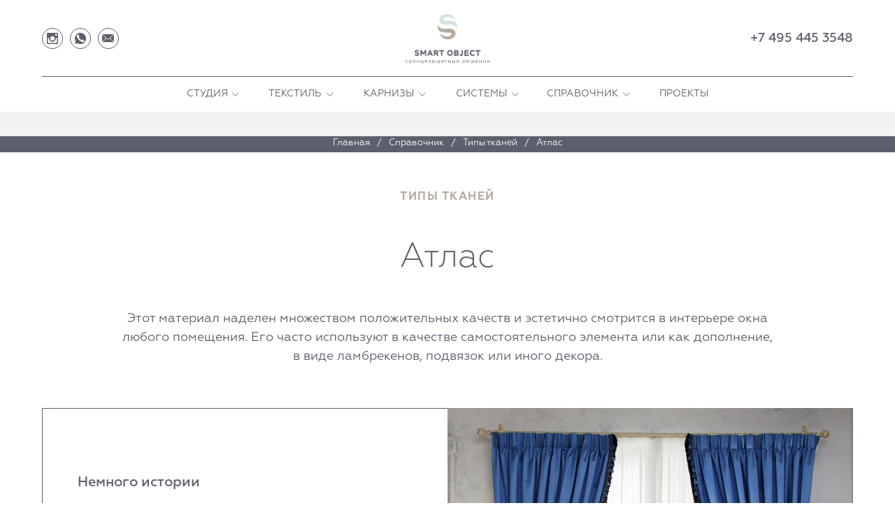

--- FILE ---
content_type: text/html; charset=UTF-8
request_url: https://smartobject.studio/atlas
body_size: 25707
content:
<!DOCTYPE html><html><head><meta charset="utf-8" /><meta http-equiv="Content-Type" content="text/html; charset=utf-8" /><meta name="viewport" content="width=device-width, initial-scale=1.0" /> <!--metatextblock--><title>Атлас</title><meta property="og:url" content="https://smartobject.studio/atlas" /><meta property="og:title" content="Атлас" /><meta property="og:description" content="" /><meta property="og:type" content="website" /><meta property="og:image" content="https://thb.tildacdn.com/tild3232-6663-4639-b165-623233383337/-/resize/504x/atlas5.jpg" /><link rel="canonical" href="https://smartobject.studio/atlas"><!--/metatextblock--><meta name="format-detection" content="telephone=no" /><meta http-equiv="x-dns-prefetch-control" content="on"><link rel="dns-prefetch" href="https://ws.tildacdn.com"><link rel="dns-prefetch" href="https://static.tildacdn.com"><link rel="shortcut icon" href="https://static.tildacdn.com/tild3234-3134-4435-b739-363337383765/favicon.ico" type="image/x-icon" /><link rel="apple-touch-icon" href="https://static.tildacdn.com/tild3264-6334-4736-a363-346333393665/so_icon_152.png"><link rel="apple-touch-icon" sizes="76x76" href="https://static.tildacdn.com/tild3264-6334-4736-a363-346333393665/so_icon_152.png"><link rel="apple-touch-icon" sizes="152x152" href="https://static.tildacdn.com/tild3264-6334-4736-a363-346333393665/so_icon_152.png"><link rel="apple-touch-startup-image" href="https://static.tildacdn.com/tild3264-6334-4736-a363-346333393665/so_icon_152.png"><meta name="msapplication-TileColor" content="#000000"><meta name="msapplication-TileImage" content="https://static.tildacdn.com/tild3139-6562-4836-a137-366132336239/so_icon_270.png"><!-- Assets --><script src="https://neo.tildacdn.com/js/tilda-fallback-1.0.min.js" async charset="utf-8"></script><link rel="stylesheet" href="https://static.tildacdn.com/css/tilda-grid-3.0.min.css" type="text/css" media="all" onerror="this.loaderr='y';"/><link rel="stylesheet" href="https://static.tildacdn.com/ws/project1546417/tilda-blocks-page7526977.min.css?t=1725256610" type="text/css" media="all" onerror="this.loaderr='y';" /><link rel="stylesheet" href="https://static.tildacdn.com/css/tilda-animation-2.0.min.css" type="text/css" media="all" onerror="this.loaderr='y';" /><link rel="stylesheet" href="https://static.tildacdn.com/css/tilda-cards-1.0.min.css" type="text/css" media="all" onerror="this.loaderr='y';" /><link rel="stylesheet" href="https://static.tildacdn.com/css/highlight.min.css" type="text/css" media="all" onerror="this.loaderr='y';" /><link rel="stylesheet" href="https://static.tildacdn.com/css/tilda-menusub-1.0.min.css" type="text/css" media="print" onload="this.media='all';" onerror="this.loaderr='y';" /><noscript><link rel="stylesheet" href="https://static.tildacdn.com/css/tilda-menusub-1.0.min.css" type="text/css" media="all" /></noscript><link rel="stylesheet" href="https://static.tildacdn.com/css/tilda-forms-1.0.min.css" type="text/css" media="all" onerror="this.loaderr='y';" /><script nomodule src="https://static.tildacdn.com/js/tilda-polyfill-1.0.min.js" charset="utf-8"></script><script type="text/javascript">function t_onReady(func) {
if (document.readyState != 'loading') {
func();
} else {
document.addEventListener('DOMContentLoaded', func);
}
}
function t_onFuncLoad(funcName, okFunc, time) {
if (typeof window[funcName] === 'function') {
okFunc();
} else {
setTimeout(function() {
t_onFuncLoad(funcName, okFunc, time);
},(time || 100));
}
}function t_throttle(fn, threshhold, scope) {return function () {fn.apply(scope || this, arguments);};}function t396_initialScale(t){t=document.getElementById("rec"+t);if(t){t=t.querySelector(".t396__artboard");if(t){var e,r=document.documentElement.clientWidth,a=[];if(l=t.getAttribute("data-artboard-screens"))for(var l=l.split(","),i=0;i<l.length;i++)a[i]=parseInt(l[i],10);else a=[320,480,640,960,1200];for(i=0;i<a.length;i++){var o=a[i];o<=r&&(e=o)}var n="edit"===window.allrecords.getAttribute("data-tilda-mode"),d="center"===t396_getFieldValue(t,"valign",e,a),u="grid"===t396_getFieldValue(t,"upscale",e,a),c=t396_getFieldValue(t,"height_vh",e,a),g=t396_getFieldValue(t,"height",e,a),s=!!window.opr&&!!window.opr.addons||!!window.opera||-1!==navigator.userAgent.indexOf(" OPR/");if(!n&&d&&!u&&!c&&g&&!s){for(var _=parseFloat((r/e).toFixed(3)),f=[t,t.querySelector(".t396__carrier"),t.querySelector(".t396__filter")],i=0;i<f.length;i++)f[i].style.height=Math.floor(parseInt(g,10)*_)+"px";t396_scaleInitial__getElementsToScale(t).forEach(function(t){t.style.zoom=_})}}}}function t396_scaleInitial__getElementsToScale(t){t=Array.prototype.slice.call(t.querySelectorAll(".t396__elem"));if(!t.length)return[];var e=[];return(t=t.filter(function(t){t=t.closest('.t396__group[data-group-type-value="physical"]');return!t||(-1===e.indexOf(t)&&e.push(t),!1)})).concat(e)}function t396_getFieldValue(t,e,r,a){var l=a[a.length-1],i=r===l?t.getAttribute("data-artboard-"+e):t.getAttribute("data-artboard-"+e+"-res-"+r);if(!i)for(var o=0;o<a.length;o++){var n=a[o];if(!(n<=r)&&(i=n===l?t.getAttribute("data-artboard-"+e):t.getAttribute("data-artboard-"+e+"-res-"+n)))break}return i}</script><script src="https://static.tildacdn.com/js/jquery-1.10.2.min.js" charset="utf-8" onerror="this.loaderr='y';"></script> <script src="https://static.tildacdn.com/js/tilda-scripts-3.0.min.js" charset="utf-8" defer onerror="this.loaderr='y';"></script><script src="https://static.tildacdn.com/ws/project1546417/tilda-blocks-page7526977.min.js?t=1725256610" charset="utf-8" async onerror="this.loaderr='y';"></script><script src="https://static.tildacdn.com/js/tilda-animation-2.0.min.js" charset="utf-8" async onerror="this.loaderr='y';"></script><script src="https://static.tildacdn.com/js/tilda-cards-1.0.min.js" charset="utf-8" async onerror="this.loaderr='y';"></script><script src="https://static.tildacdn.com/js/tilda-zero-1.1.min.js" charset="utf-8" async onerror="this.loaderr='y';"></script><script src="https://static.tildacdn.com/js/highlight.min.js" charset="utf-8" onerror="this.loaderr='y';"></script><script src="https://static.tildacdn.com/js/tilda-menusub-1.0.min.js" charset="utf-8" async onerror="this.loaderr='y';"></script><script src="https://static.tildacdn.com/js/tilda-menu-1.0.min.js" charset="utf-8" async onerror="this.loaderr='y';"></script><script src="https://static.tildacdn.com/js/tilda-forms-1.0.min.js" charset="utf-8" async onerror="this.loaderr='y';"></script><script src="https://static.tildacdn.com/js/tilda-zero-forms-1.0.min.js" charset="utf-8" async onerror="this.loaderr='y';"></script><script src="https://static.tildacdn.com/js/tilda-animation-sbs-1.0.min.js" charset="utf-8" async onerror="this.loaderr='y';"></script><script src="https://static.tildacdn.com/js/tilda-zero-scale-1.0.min.js" charset="utf-8" async onerror="this.loaderr='y';"></script><script src="https://static.tildacdn.com/js/tilda-skiplink-1.0.min.js" charset="utf-8" async onerror="this.loaderr='y';"></script><script src="https://static.tildacdn.com/js/tilda-events-1.0.min.js" charset="utf-8" async onerror="this.loaderr='y';"></script><script type="text/javascript">window.dataLayer = window.dataLayer || [];</script><script type="text/javascript">(function () {
if((/bot|google|yandex|baidu|bing|msn|duckduckbot|teoma|slurp|crawler|spider|robot|crawling|facebook/i.test(navigator.userAgent))===false && typeof(sessionStorage)!='undefined' && sessionStorage.getItem('visited')!=='y' && document.visibilityState){
var style=document.createElement('style');
style.type='text/css';
style.innerHTML='@media screen and (min-width: 980px) {.t-records {opacity: 0;}.t-records_animated {-webkit-transition: opacity ease-in-out .2s;-moz-transition: opacity ease-in-out .2s;-o-transition: opacity ease-in-out .2s;transition: opacity ease-in-out .2s;}.t-records.t-records_visible {opacity: 1;}}';
document.getElementsByTagName('head')[0].appendChild(style);
function t_setvisRecs(){
var alr=document.querySelectorAll('.t-records');
Array.prototype.forEach.call(alr, function(el) {
el.classList.add("t-records_animated");
});
setTimeout(function () {
Array.prototype.forEach.call(alr, function(el) {
el.classList.add("t-records_visible");
});
sessionStorage.setItem("visited", "y");
}, 400);
} 
document.addEventListener('DOMContentLoaded', t_setvisRecs);
}
})();</script></head><body class="t-body" style="margin:0;"><!--allrecords--><div id="allrecords" class="t-records" data-hook="blocks-collection-content-node" data-tilda-project-id="1546417" data-tilda-page-id="7526977" data-tilda-page-alias="atlas" data-tilda-formskey="047f58b3198230838e0d647a15958ae5" data-tilda-root-zone="com" data-tilda-ts="y"><!--header--><header id="t-header" class="t-records" data-hook="blocks-collection-content-node" data-tilda-project-id="1546417" data-tilda-page-id="6862194" data-tilda-page-alias="header" data-tilda-formskey="047f58b3198230838e0d647a15958ae5" data-tilda-root-zone="com" ><div id="rec120920554" class="r t-rec t-screenmin-980px uc-menu" style=" " data-animationappear="off" data-record-type="396" data-screen-min="980px" ><!-- T396 --><style>#rec120920554 .t396__artboard {height: 160px;}#rec120920554 .t396__filter {height: 160px; }#rec120920554 .t396__carrier{height: 160px;background-position: center center;background-attachment: scroll;background-size: cover;background-repeat: no-repeat;}@media screen and (max-width: 1199px) {#rec120920554 .t396__artboard,#rec120920554 .t396__filter,#rec120920554 .t396__carrier {}#rec120920554 .t396__filter {}#rec120920554 .t396__carrier {background-attachment: scroll;}}@media screen and (max-width: 959px) {#rec120920554 .t396__artboard,#rec120920554 .t396__filter,#rec120920554 .t396__carrier {}#rec120920554 .t396__filter {}#rec120920554 .t396__carrier {background-attachment: scroll;}}@media screen and (max-width: 639px) {#rec120920554 .t396__artboard,#rec120920554 .t396__filter,#rec120920554 .t396__carrier {}#rec120920554 .t396__filter {}#rec120920554 .t396__carrier {background-attachment: scroll;}}@media screen and (max-width: 479px) {#rec120920554 .t396__artboard,#rec120920554 .t396__filter,#rec120920554 .t396__carrier {}#rec120920554 .t396__filter {}#rec120920554 .t396__carrier {background-attachment: scroll;}} #rec120920554 .tn-elem[data-elem-id="1622398837831"] { z-index: 2; top: 0px;left: calc(50% - 50% + 0px);width: 100%;height:160px; pointer-events: none; }#rec120920554 .tn-elem[data-elem-id="1622398837831"] .tn-atom { background-color: #ffffff; background-position: center center;border-color: transparent ;border-style: solid ; }@media screen and (max-width: 1199px) {}@media screen and (max-width: 959px) {}@media screen and (max-width: 639px) {}@media screen and (max-width: 479px) {} #rec120920554 .tn-elem[data-elem-id="1564673246683"] { z-index: 3; top: 20px;left: calc(50% - 60px + 0px);width: 120px;}#rec120920554 .tn-elem[data-elem-id="1564673246683"] .tn-atom { background-position: center center;border-color: transparent ;border-style: solid ; }@media screen and (max-width: 1199px) {}@media screen and (max-width: 959px) {}@media screen and (max-width: 639px) {}@media screen and (max-width: 479px) {} #rec120920554 .tn-elem[data-elem-id="1564238175225"] { color: #5c5f6c; text-align: center; z-index: 4; top: calc(160px - 50px + 0px);left: calc(50% - 29px + -344px);width: 58px;height:50px;}#rec120920554 .tn-elem[data-elem-id="1564238175225"] .tn-atom { color: #5c5f6c; font-size: 14px; font-family: 'Geometria',Arial,sans-serif; line-height: 1.55; font-weight: 400; background-position: center center;border-color: transparent ;border-style: solid ; transition: background-color 0.2s ease-in-out, color 0.2s ease-in-out, border-color 0.2s ease-in-out; }@media (hover), (min-width:0\0) {#rec120920554 .tn-elem[data-elem-id="1564238175225"] .tn-atom:hover {}#rec120920554 .tn-elem[data-elem-id="1564238175225"] .tn-atom:hover {color: #b5aba1;}}@media screen and (max-width: 1199px) {}@media screen and (max-width: 959px) {}@media screen and (max-width: 639px) {}@media screen and (max-width: 479px) {} #rec120920554 .tn-elem[data-elem-id="1564239943123"] { color: #5c5f6c; text-align: center; z-index: 5; top: calc(160px - 50px + 0px);left: calc(50% - 38px + -218px);width: 76px;height:50px;}#rec120920554 .tn-elem[data-elem-id="1564239943123"] .tn-atom { color: #5c5f6c; font-size: 14px; font-family: 'Geometria',Arial,sans-serif; line-height: 1.55; font-weight: 400; background-position: center center;border-color: transparent ;border-style: solid ; transition: background-color 0.2s ease-in-out, color 0.2s ease-in-out, border-color 0.2s ease-in-out; }@media (hover), (min-width:0\0) {#rec120920554 .tn-elem[data-elem-id="1564239943123"] .tn-atom:hover {}#rec120920554 .tn-elem[data-elem-id="1564239943123"] .tn-atom:hover {color: #b5aba1;}}@media screen and (max-width: 1199px) {}@media screen and (max-width: 959px) {}@media screen and (max-width: 639px) {}@media screen and (max-width: 479px) {} #rec120920554 .tn-elem[data-elem-id="1564240010881"] { color: #5c5f6c; text-align: center; z-index: 6; top: calc(160px - 50px + 0px);left: calc(50% - 36px + -84px);width: 72px;height:50px;}#rec120920554 .tn-elem[data-elem-id="1564240010881"] .tn-atom { color: #5c5f6c; font-size: 14px; font-family: 'Geometria',Arial,sans-serif; line-height: 1.55; font-weight: 400; background-position: center center;border-color: transparent ;border-style: solid ; transition: background-color 0.2s ease-in-out, color 0.2s ease-in-out, border-color 0.2s ease-in-out; }@media (hover), (min-width:0\0) {#rec120920554 .tn-elem[data-elem-id="1564240010881"] .tn-atom:hover {}#rec120920554 .tn-elem[data-elem-id="1564240010881"] .tn-atom:hover {color: #b5aba1;}}@media screen and (max-width: 1199px) {}@media screen and (max-width: 959px) {}@media screen and (max-width: 639px) {}@media screen and (max-width: 479px) {} #rec120920554 .tn-elem[data-elem-id="1564245005367"] { color: #5c5f6c; text-align: center; z-index: 7; top: calc(160px - 50px + 0px);left: calc(50% - 35px + 47px);width: 70px;height:50px;}#rec120920554 .tn-elem[data-elem-id="1564245005367"] .tn-atom { color: #5c5f6c; font-size: 14px; font-family: 'Geometria',Arial,sans-serif; line-height: 1.55; font-weight: 400; background-position: center center;border-color: transparent ;border-style: solid ; transition: background-color 0.2s ease-in-out, color 0.2s ease-in-out, border-color 0.2s ease-in-out; }@media (hover), (min-width:0\0) {#rec120920554 .tn-elem[data-elem-id="1564245005367"] .tn-atom:hover {}#rec120920554 .tn-elem[data-elem-id="1564245005367"] .tn-atom:hover {color: #b5aba1;}}@media screen and (max-width: 1199px) {}@media screen and (max-width: 959px) {}@media screen and (max-width: 639px) {}@media screen and (max-width: 479px) {} #rec120920554 .tn-elem[data-elem-id="1569758110540"] { color: #5c5f6c; text-align: center; z-index: 8; top: calc(160px - 50px + 0px);left: calc(50% - 50px + 192px);width: 100px;height:50px;}#rec120920554 .tn-elem[data-elem-id="1569758110540"] .tn-atom { color: #5c5f6c; font-size: 14px; font-family: 'Geometria',Arial,sans-serif; line-height: 1.55; font-weight: 400; background-position: center center;border-color: transparent ;border-style: solid ; transition: background-color 0.2s ease-in-out, color 0.2s ease-in-out, border-color 0.2s ease-in-out; }@media (hover), (min-width:0\0) {#rec120920554 .tn-elem[data-elem-id="1569758110540"] .tn-atom:hover {}#rec120920554 .tn-elem[data-elem-id="1569758110540"] .tn-atom:hover {color: #b5aba1;}}@media screen and (max-width: 1199px) {}@media screen and (max-width: 959px) {}@media screen and (max-width: 639px) {}@media screen and (max-width: 479px) {} #rec120920554 .tn-elem[data-elem-id="1569758945991"] { color: #5c5f6c; text-align: center; z-index: 9; top: calc(160px - 50px + 0px);left: calc(50% - 36px + 338px);width: 72px;height:50px;}#rec120920554 .tn-elem[data-elem-id="1569758945991"] .tn-atom { color: #5c5f6c; font-size: 14px; font-family: 'Geometria',Arial,sans-serif; line-height: 1.55; font-weight: 400; background-position: center center;border-color: transparent ;border-style: solid ; transition: background-color 0.2s ease-in-out, color 0.2s ease-in-out, border-color 0.2s ease-in-out; }@media (hover), (min-width:0\0) {#rec120920554 .tn-elem[data-elem-id="1569758945991"] .tn-atom:hover {}#rec120920554 .tn-elem[data-elem-id="1569758945991"] .tn-atom:hover {color: #b5aba1;}}@media screen and (max-width: 1199px) {}@media screen and (max-width: 959px) {}@media screen and (max-width: 639px) {}@media screen and (max-width: 479px) {} #rec120920554 .tn-elem[data-elem-id="1564138164444"] { z-index: 10; top: calc(160px - 1px + -50px);left: calc(50% - 580px + 0px);width: 1160px;height:1px;}#rec120920554 .tn-elem[data-elem-id="1564138164444"] .tn-atom { background-color: #5c5f6c; background-position: center center;border-color: transparent ;border-style: solid ; }@media screen and (max-width: 1199px) {#rec120920554 .tn-elem[data-elem-id="1564138164444"] {width: 940px;}}@media screen and (max-width: 959px) {}@media screen and (max-width: 639px) {}@media screen and (max-width: 479px) {} #rec120920554 .tn-elem[data-elem-id="1564300745465"] { color: #000000; z-index: 11; top: 20px;left: calc(50% - 600px + 20px);width: 560px;}#rec120920554 .tn-elem[data-elem-id="1564300745465"] .tn-atom { color: #000000; font-size: 20px; font-family: 'Geometria',Arial,sans-serif; line-height: 1.55; font-weight: 400; background-position: center center;border-color: transparent ;border-style: solid ; }@media screen and (max-width: 1199px) {}@media screen and (max-width: 959px) {}@media screen and (max-width: 639px) {}@media screen and (max-width: 479px) {} #rec120920554 .tn-elem[data-elem-id="1564301291490"] { z-index: 12; top: 132px;left: calc(50% - 5px + -303px);width: 10px;}#rec120920554 .tn-elem[data-elem-id="1564301291490"] .tn-atom { background-position: center center;border-color: transparent ;border-style: solid ; }@media screen and (max-width: 1199px) {}@media screen and (max-width: 959px) {}@media screen and (max-width: 639px) {}@media screen and (max-width: 479px) {} #rec120920554 .tn-elem[data-elem-id="1564305686727"] { z-index: 13; top: 132px;left: calc(50% - 5px + -168px);width: 10px;}#rec120920554 .tn-elem[data-elem-id="1564305686727"] .tn-atom { background-position: center center;border-color: transparent ;border-style: solid ; }@media screen and (max-width: 1199px) {}@media screen and (max-width: 959px) {}@media screen and (max-width: 639px) {}@media screen and (max-width: 479px) {} #rec120920554 .tn-elem[data-elem-id="1564305693172"] { z-index: 14; top: 132px;left: calc(50% - 5px + -36px);width: 10px;}#rec120920554 .tn-elem[data-elem-id="1564305693172"] .tn-atom { background-position: center center;border-color: transparent ;border-style: solid ; }@media screen and (max-width: 1199px) {}@media screen and (max-width: 959px) {}@media screen and (max-width: 639px) {}@media screen and (max-width: 479px) {} #rec120920554 .tn-elem[data-elem-id="1564305698629"] { z-index: 15; top: 132px;left: calc(50% - 5px + 97px);width: 10px;}#rec120920554 .tn-elem[data-elem-id="1564305698629"] .tn-atom { background-position: center center;border-color: transparent ;border-style: solid ; }@media screen and (max-width: 1199px) {}@media screen and (max-width: 959px) {}@media screen and (max-width: 639px) {}@media screen and (max-width: 479px) {} #rec120920554 .tn-elem[data-elem-id="1564309828311"] { z-index: 18; top: 40px;left: calc(50% - 600px + 20px);width: 30px;}@media (min-width: 1200px) {#rec120920554 .tn-elem.t396__elem--anim-hidden[data-elem-id="1564309828311"] {opacity: 0;}}#rec120920554 .tn-elem[data-elem-id="1564309828311"] .tn-atom { background-position: center center;border-color: transparent ;border-style: solid ; }@media screen and (max-width: 1199px) {#rec120920554 .tn-elem[data-elem-id="1564309828311"] {left: calc(50% - 480px + 10px);}}@media screen and (max-width: 959px) {}@media screen and (max-width: 639px) {}@media screen and (max-width: 479px) {} #rec120920554 .tn-elem[data-elem-id="1564310402661"] { z-index: 20; top: 40px;left: calc(50% + 600px - 30px + -1070px);width: 30px;}@media (min-width: 1200px) {#rec120920554 .tn-elem.t396__elem--anim-hidden[data-elem-id="1564310402661"] {opacity: 0;}}#rec120920554 .tn-elem[data-elem-id="1564310402661"] .tn-atom { background-position: center center;border-color: transparent ;border-style: solid ; }@media screen and (max-width: 1199px) {#rec120920554 .tn-elem[data-elem-id="1564310402661"] {left: calc(50% + 480px - 30px + -840px);}}@media screen and (max-width: 959px) {}@media screen and (max-width: 639px) {}@media screen and (max-width: 479px) {} #rec120920554 .tn-elem[data-elem-id="1569758286641"] { z-index: 22; top: 132px;left: calc(50% - 5px + 256px);width: 10px;}#rec120920554 .tn-elem[data-elem-id="1569758286641"] .tn-atom { background-position: center center;border-color: transparent ;border-style: solid ; }@media screen and (max-width: 1199px) {}@media screen and (max-width: 959px) {}@media screen and (max-width: 639px) {}@media screen and (max-width: 479px) {} #rec120920554 .tn-elem[data-elem-id="1719295536699"] { z-index: 23; top: 40px;left: calc(50% - 600px + 60px);width: 30px;}@media (min-width: 1200px) {#rec120920554 .tn-elem.t396__elem--anim-hidden[data-elem-id="1719295536699"] {opacity: 0;}}#rec120920554 .tn-elem[data-elem-id="1719295536699"] .tn-atom { background-position: center center;border-color: transparent ;border-style: solid ; }@media screen and (max-width: 1199px) {#rec120920554 .tn-elem[data-elem-id="1719295536699"] {left: calc(50% - 480px + 50px);}}@media screen and (max-width: 959px) {}@media screen and (max-width: 639px) {}@media screen and (max-width: 479px) {} #rec120920554 .tn-elem[data-elem-id="1719295577405"] { color: #5c5f6c; text-align: right; z-index: 24; top: 40px;left: calc(50% - 600px + 980px);width: 200px;height:30px;}#rec120920554 .tn-elem[data-elem-id="1719295577405"] .tn-atom { color: #5c5f6c; font-size: 18px; font-family: 'Geometria',Arial,sans-serif; line-height: 1; font-weight: 500; border-radius: 0px; background-position: center center;border-color: transparent ;border-style: solid ; transition: background-color 0.2s ease-in-out, color 0.2s ease-in-out, border-color 0.2s ease-in-out; }@media screen and (max-width: 1199px) {#rec120920554 .tn-elem[data-elem-id="1719295577405"] {left: calc(50% - 480px + 750px);}}@media screen and (max-width: 959px) {}@media screen and (max-width: 639px) {}@media screen and (max-width: 479px) {}</style><div class='t396'><div class="t396__artboard" data-artboard-recid="120920554" data-artboard-screens="320,480,640,960,1200" data-artboard-height="160" data-artboard-valign="top" data-artboard-upscale="grid" 
><div class="t396__carrier" data-artboard-recid="120920554"></div><div class="t396__filter" data-artboard-recid="120920554"></div><div class='t396__elem tn-elem tn-elem__1209205541622398837831' data-elem-id='1622398837831' data-elem-type='shape' data-field-top-value="0" data-field-left-value="0" data-field-height-value="160" data-field-width-value="100" data-field-axisy-value="top" data-field-axisx-value="center" data-field-container-value="window" data-field-topunits-value="px" data-field-leftunits-value="px" data-field-heightunits-value="px" data-field-widthunits-value="%"
><div class='tn-atom' ></div></div><div class='t396__elem tn-elem tn-elem__1209205541564673246683' data-elem-id='1564673246683' data-elem-type='image' data-field-top-value="20" data-field-left-value="0" data-field-width-value="120" data-field-axisy-value="top" data-field-axisx-value="center" data-field-container-value="grid" data-field-topunits-value="px" data-field-leftunits-value="px" data-field-heightunits-value="" data-field-widthunits-value="px" data-field-filewidth-value="400" data-field-fileheight-value="235" 
><a class='tn-atom' href="/" ><img class='tn-atom__img' src='https://static.tildacdn.com/tild3132-6338-4431-b135-343233623231/so_logo.svg' alt='' imgfield='tn_img_1564673246683' /></a></div><div class='t396__elem tn-elem menu-btn tn-elem__1209205541564238175225' data-elem-id='1564238175225' data-elem-type='button' data-field-top-value="0" data-field-left-value="-344" data-field-height-value="50" data-field-width-value="58" data-field-axisy-value="bottom" data-field-axisx-value="center" data-field-container-value="grid" data-field-topunits-value="px" data-field-leftunits-value="px" data-field-heightunits-value="px" data-field-widthunits-value="px"
><a class='tn-atom' href="#menu1" >СТУДИЯ</a></div><div class='t396__elem tn-elem menu-btn tn-elem__1209205541564239943123' data-elem-id='1564239943123' data-elem-type='button' data-field-top-value="0" data-field-left-value="-218" data-field-height-value="50" data-field-width-value="76" data-field-axisy-value="bottom" data-field-axisx-value="center" data-field-container-value="grid" data-field-topunits-value="px" data-field-leftunits-value="px" data-field-heightunits-value="px" data-field-widthunits-value="px"
><a class='tn-atom' href="#menu2" >ТЕКСТИЛЬ</a></div><div class='t396__elem tn-elem menu-btn tn-elem__1209205541564240010881' data-elem-id='1564240010881' data-elem-type='button' data-field-top-value="0" data-field-left-value="-84" data-field-height-value="50" data-field-width-value="72" data-field-axisy-value="bottom" data-field-axisx-value="center" data-field-container-value="grid" data-field-topunits-value="px" data-field-leftunits-value="px" data-field-heightunits-value="px" data-field-widthunits-value="px"
><a class='tn-atom' href="#menu3" >КАРНИЗЫ</a></div><div class='t396__elem tn-elem menu-btn tn-elem__1209205541564245005367' data-elem-id='1564245005367' data-elem-type='button' data-field-top-value="0" data-field-left-value="47" data-field-height-value="50" data-field-width-value="70" data-field-axisy-value="bottom" data-field-axisx-value="center" data-field-container-value="grid" data-field-topunits-value="px" data-field-leftunits-value="px" data-field-heightunits-value="px" data-field-widthunits-value="px"
><a class='tn-atom' href="#menu4" >СИСТЕМЫ</a></div><div class='t396__elem tn-elem menu-btn tn-elem__1209205541569758110540' data-elem-id='1569758110540' data-elem-type='button' data-field-top-value="0" data-field-left-value="192" data-field-height-value="50" data-field-width-value="100" data-field-axisy-value="bottom" data-field-axisx-value="center" data-field-container-value="grid" data-field-topunits-value="px" data-field-leftunits-value="px" data-field-heightunits-value="px" data-field-widthunits-value="px"
><a class='tn-atom' href="#menu5" >СПРАВОЧНИК</a></div><div class='t396__elem tn-elem menu-btn tn-elem__1209205541569758945991' data-elem-id='1569758945991' data-elem-type='button' data-field-top-value="0" data-field-left-value="338" data-field-height-value="50" data-field-width-value="72" data-field-axisy-value="bottom" data-field-axisx-value="center" data-field-container-value="grid" data-field-topunits-value="px" data-field-leftunits-value="px" data-field-heightunits-value="px" data-field-widthunits-value="px"
><a class='tn-atom' href="#menu6" >ПРОЕКТЫ</a></div><div class='t396__elem tn-elem tn-elem__1209205541564138164444' data-elem-id='1564138164444' data-elem-type='shape' data-field-top-value="-50" data-field-left-value="0" data-field-height-value="1" data-field-width-value="1160" data-field-axisy-value="bottom" data-field-axisx-value="center" data-field-container-value="grid" data-field-topunits-value="px" data-field-leftunits-value="px" data-field-heightunits-value="px" data-field-widthunits-value="px" data-field-width-res-960-value="940" 
><div class='tn-atom' ></div></div><div class='t396__elem tn-elem tn-elem__1209205541564300745465' data-elem-id='1564300745465' data-elem-type='text' data-field-top-value="20" data-field-left-value="20" data-field-width-value="560" data-field-axisy-value="top" data-field-axisx-value="left" data-field-container-value="grid" data-field-topunits-value="px" data-field-leftunits-value="px" data-field-heightunits-value="" data-field-widthunits-value="px"
><div class='tn-atom'field='tn_text_1564300745465'></div> </div><div class='t396__elem tn-elem tn-elem__1209205541564301291490' data-elem-id='1564301291490' data-elem-type='image' data-field-top-value="132" data-field-left-value="-303" data-field-width-value="10" data-field-axisy-value="top" data-field-axisx-value="center" data-field-container-value="grid" data-field-topunits-value="px" data-field-leftunits-value="px" data-field-heightunits-value="" data-field-widthunits-value="px" data-field-filewidth-value="12" data-field-fileheight-value="7" 
><div class='tn-atom' ><img class='tn-atom__img' src='https://static.tildacdn.com/tild3063-6539-4464-b462-643030623236/Vector.svg' alt='' imgfield='tn_img_1564301291490' /></div></div><div class='t396__elem tn-elem tn-elem__1209205541564305686727' data-elem-id='1564305686727' data-elem-type='image' data-field-top-value="132" data-field-left-value="-168" data-field-width-value="10" data-field-axisy-value="top" data-field-axisx-value="center" data-field-container-value="grid" data-field-topunits-value="px" data-field-leftunits-value="px" data-field-heightunits-value="" data-field-widthunits-value="px" data-field-filewidth-value="12" data-field-fileheight-value="7" 
><div class='tn-atom' ><img class='tn-atom__img' src='https://static.tildacdn.com/tild3063-6539-4464-b462-643030623236/Vector.svg' alt='' imgfield='tn_img_1564305686727' /></div></div><div class='t396__elem tn-elem tn-elem__1209205541564305693172' data-elem-id='1564305693172' data-elem-type='image' data-field-top-value="132" data-field-left-value="-36" data-field-width-value="10" data-field-axisy-value="top" data-field-axisx-value="center" data-field-container-value="grid" data-field-topunits-value="px" data-field-leftunits-value="px" data-field-heightunits-value="" data-field-widthunits-value="px" data-field-filewidth-value="12" data-field-fileheight-value="7" 
><div class='tn-atom' ><img class='tn-atom__img' src='https://static.tildacdn.com/tild3063-6539-4464-b462-643030623236/Vector.svg' alt='' imgfield='tn_img_1564305693172' /></div></div><div class='t396__elem tn-elem tn-elem__1209205541564305698629' data-elem-id='1564305698629' data-elem-type='image' data-field-top-value="132" data-field-left-value="97" data-field-width-value="10" data-field-axisy-value="top" data-field-axisx-value="center" data-field-container-value="grid" data-field-topunits-value="px" data-field-leftunits-value="px" data-field-heightunits-value="" data-field-widthunits-value="px" data-field-filewidth-value="12" data-field-fileheight-value="7" 
><div class='tn-atom' ><img class='tn-atom__img' src='https://static.tildacdn.com/tild3063-6539-4464-b462-643030623236/Vector.svg' alt='' imgfield='tn_img_1564305698629' /></div></div><div class='t396__elem tn-elem tn-elem__1209205541564309828311 ' data-elem-id='1564309828311' data-elem-type='image' data-field-top-value="40" data-field-left-value="20" data-field-width-value="30" data-field-axisy-value="top" data-field-axisx-value="left" data-field-container-value="grid" data-field-topunits-value="px" data-field-leftunits-value="px" data-field-heightunits-value="" data-field-widthunits-value="px" data-animate-sbs-event="hover" data-animate-sbs-opts="[{'ti':0,'mx':0,'my':0,'sx':1,'sy':1,'op':1,'ro':0,'bl':'0','ea':'','dt':0},{'ti':1000,'mx':0,'my':0,'sx':1.25,'sy':1.25,'op':1,'ro':0,'bl':'0','ea':'','dt':0}]" data-field-filewidth-value="30" data-field-fileheight-value="30" data-field-left-res-960-value="10" 
><a class='tn-atom' href="https://www.instagram.com/smartobjectstudio/" target="_blank" ><img class='tn-atom__img' src='https://static.tildacdn.com/tild3866-6165-4366-a562-383237373162/so_in.svg' alt='' imgfield='tn_img_1564309828311' /></a></div><div class='t396__elem tn-elem tn-elem__1209205541564310402661 ' data-elem-id='1564310402661' data-elem-type='image' data-field-top-value="40" data-field-left-value="-1070" data-field-width-value="30" data-field-axisy-value="top" data-field-axisx-value="right" data-field-container-value="grid" data-field-topunits-value="px" data-field-leftunits-value="px" data-field-heightunits-value="" data-field-widthunits-value="px" data-animate-sbs-event="hover" data-animate-sbs-opts="[{'ti':0,'mx':0,'my':0,'sx':1,'sy':1,'op':1,'ro':0,'bl':'0','ea':'','dt':0},{'ti':1000,'mx':0,'my':0,'sx':1.25,'sy':1.25,'op':1,'ro':0,'bl':'0','ea':'','dt':0}]" data-field-filewidth-value="30" data-field-fileheight-value="30" data-field-left-res-960-value="-840" 
><a class='tn-atom' href="mailto:info@smartobject.studio" ><img class='tn-atom__img' src='https://static.tildacdn.com/tild3130-3063-4230-b161-643864646565/so_mail.svg' alt='' imgfield='tn_img_1564310402661' /></a></div><div class='t396__elem tn-elem tn-elem__1209205541569758286641' data-elem-id='1569758286641' data-elem-type='image' data-field-top-value="132" data-field-left-value="256" data-field-width-value="10" data-field-axisy-value="top" data-field-axisx-value="center" data-field-container-value="grid" data-field-topunits-value="px" data-field-leftunits-value="px" data-field-heightunits-value="" data-field-widthunits-value="px" data-field-filewidth-value="12" data-field-fileheight-value="7" 
><div class='tn-atom' ><img class='tn-atom__img' src='https://static.tildacdn.com/tild3063-6539-4464-b462-643030623236/Vector.svg' alt='' imgfield='tn_img_1569758286641' /></div></div><div class='t396__elem tn-elem tn-elem__1209205541719295536699 ' data-elem-id='1719295536699' data-elem-type='image' data-field-top-value="40" data-field-left-value="60" data-field-width-value="30" data-field-axisy-value="top" data-field-axisx-value="left" data-field-container-value="grid" data-field-topunits-value="px" data-field-leftunits-value="px" data-field-heightunits-value="" data-field-widthunits-value="px" data-animate-sbs-event="hover" data-animate-sbs-opts="[{'ti':0,'mx':0,'my':0,'sx':1,'sy':1,'op':1,'ro':0,'bl':'0','ea':'','dt':0},{'ti':1000,'mx':0,'my':0,'sx':1.25,'sy':1.25,'op':1,'ro':0,'bl':'0','ea':'','dt':0}]" data-field-filewidth-value="30" data-field-fileheight-value="30" data-field-left-res-960-value="50" 
><a class='tn-atom' href="https://wa.me/+74954453548" target="_blank" ><img class='tn-atom__img' src='https://static.tildacdn.com/tild3162-6165-4639-b365-393834353939/so_wa.svg' alt='' imgfield='tn_img_1719295536699' /></a></div><div class='t396__elem tn-elem tn-elem__1209205541719295577405' data-elem-id='1719295577405' data-elem-type='button' data-field-top-value="40" data-field-left-value="980" data-field-height-value="30" data-field-width-value="200" data-field-axisy-value="top" data-field-axisx-value="left" data-field-container-value="grid" data-field-topunits-value="px" data-field-leftunits-value="px" data-field-heightunits-value="px" data-field-widthunits-value="px" data-field-left-res-960-value="750" 
><a class='tn-atom' href="tel:+74954453548" >+7 495 445 3548</a></div></div> </div> <script>t_onReady(function () {
t_onFuncLoad('t396_init', function () {
t396_init('120920554');
});
});</script><!-- /T396 --></div><div id="rec120920558" class="r t-rec t-screenmin-980px uc-submenu" style=" " data-record-type="396" data-screen-min="980px" ><!-- T396 --><style>#rec120920558 .t396__artboard {height: 330px;}#rec120920558 .t396__filter {height: 330px; }#rec120920558 .t396__carrier{height: 330px;background-position: center center;background-attachment: scroll;background-size: cover;background-repeat: no-repeat;}@media screen and (max-width: 1199px) {#rec120920558 .t396__artboard,#rec120920558 .t396__filter,#rec120920558 .t396__carrier {}#rec120920558 .t396__filter {}#rec120920558 .t396__carrier {background-attachment: scroll;}}@media screen and (max-width: 959px) {#rec120920558 .t396__artboard,#rec120920558 .t396__filter,#rec120920558 .t396__carrier {}#rec120920558 .t396__filter {}#rec120920558 .t396__carrier {background-attachment: scroll;}}@media screen and (max-width: 639px) {#rec120920558 .t396__artboard,#rec120920558 .t396__filter,#rec120920558 .t396__carrier {}#rec120920558 .t396__filter {}#rec120920558 .t396__carrier {background-attachment: scroll;}}@media screen and (max-width: 479px) {#rec120920558 .t396__artboard,#rec120920558 .t396__filter,#rec120920558 .t396__carrier {}#rec120920558 .t396__filter {}#rec120920558 .t396__carrier {background-attachment: scroll;}} #rec120920558 .tn-elem[data-elem-id="1622410195212"] { z-index: 2; top: 0px;left: calc(50% - 580px + 0px);width: 1160px;height:330px;}#rec120920558 .tn-elem[data-elem-id="1622410195212"] .tn-atom { background-color: #ffffff; background-position: center center;border-color: transparent ;border-style: solid ; }@media screen and (max-width: 1199px) {}@media screen and (max-width: 959px) {}@media screen and (max-width: 639px) {}@media screen and (max-width: 479px) {} #rec120920558 .tn-elem[data-elem-id="1564236266490"] { z-index: 3; top: 0px;left: calc(50% - 580px + 0px);width: 1160px;height:100%;}#rec120920558 .tn-elem[data-elem-id="1564236266490"] .tn-atom { background-color: #ffffff; background-position: center center;border-color: transparent ;border-style: solid ; }@media screen and (max-width: 1199px) {#rec120920558 .tn-elem[data-elem-id="1564236266490"] {top: 0px;left: calc(50% - 580px + 0px);}}@media screen and (max-width: 959px) {}@media screen and (max-width: 639px) {}@media screen and (max-width: 479px) {} #rec120920558 .tn-elem[data-elem-id="1564239042038"] { color: #5c5f6c; z-index: 4; top: 40px;left: calc(50% - 100px + -380px);width: 200px;}#rec120920558 .tn-elem[data-elem-id="1564239042038"] .tn-atom { color: #5c5f6c; font-size: 16px; font-family: 'Geometria',Arial,sans-serif; line-height: 1.3; font-weight: 500; background-position: center center;border-color: transparent ;border-style: solid ; }@media screen and (max-width: 1199px) {#rec120920558 .tn-elem[data-elem-id="1564239042038"] {top: 40px;left: calc(50% - 100px + -370px);}}@media screen and (max-width: 959px) {}@media screen and (max-width: 639px) {}@media screen and (max-width: 479px) {} #rec120920558 .tn-elem[data-elem-id="1564251834947"] { color: #5c5f6c; z-index: 5; top: 130px;left: calc(50% - 100px + -380px);width: 200px;}#rec120920558 .tn-elem[data-elem-id="1564251834947"] .tn-atom { color: #5c5f6c; font-size: 16px; font-family: 'Geometria',Arial,sans-serif; line-height: 1.55; font-weight: 400; background-position: center center;border-color: transparent ;border-style: solid ; }@media screen and (max-width: 1199px) {#rec120920558 .tn-elem[data-elem-id="1564251834947"] {top: 130px;left: calc(50% - 100px + -370px);}}@media screen and (max-width: 959px) {}@media screen and (max-width: 639px) {}@media screen and (max-width: 479px) {} #rec120920558 .tn-elem[data-elem-id="1564251866086"] { color: #5c5f6c; z-index: 6; top: 205px;left: calc(50% - 100px + -380px);width: 200px;}#rec120920558 .tn-elem[data-elem-id="1564251866086"] .tn-atom { color: #5c5f6c; font-size: 16px; font-family: 'Geometria',Arial,sans-serif; line-height: 1.55; font-weight: 400; background-position: center center;border-color: transparent ;border-style: solid ; }@media screen and (max-width: 1199px) {#rec120920558 .tn-elem[data-elem-id="1564251866086"] {top: 205px;left: calc(50% - 100px + -370px);}}@media screen and (max-width: 959px) {}@media screen and (max-width: 639px) {}@media screen and (max-width: 479px) {} #rec120920558 .tn-elem[data-elem-id="1564251880442"] { color: #5c5f6c; z-index: 7; top: 230px;left: calc(50% - 100px + -380px);width: 200px;}#rec120920558 .tn-elem[data-elem-id="1564251880442"] .tn-atom { color: #5c5f6c; font-size: 16px; font-family: 'Geometria',Arial,sans-serif; line-height: 1.55; font-weight: 400; background-position: center center;border-color: transparent ;border-style: solid ; }@media screen and (max-width: 1199px) {#rec120920558 .tn-elem[data-elem-id="1564251880442"] {top: 230px;left: calc(50% - 100px + -370px);}}@media screen and (max-width: 959px) {}@media screen and (max-width: 639px) {}@media screen and (max-width: 479px) {} #rec120920558 .tn-elem[data-elem-id="1564252685973"] { z-index: 8; top: 290px;left: calc(50% - 100px + -380px);width: 200px;height:1px;}#rec120920558 .tn-elem[data-elem-id="1564252685973"] .tn-atom { background-color: #5c5f6c; background-position: center center;border-color: transparent ;border-style: solid ; }@media screen and (max-width: 1199px) {#rec120920558 .tn-elem[data-elem-id="1564252685973"] {top: 290px;left: calc(50% - 100px + -370px);}}@media screen and (max-width: 959px) {}@media screen and (max-width: 639px) {}@media screen and (max-width: 479px) {} #rec120920558 .tn-elem[data-elem-id="1564254824736"] { z-index: 9; top: 0px;left: calc(50% - 600px + 227px);width: 58px;height:2px;}#rec120920558 .tn-elem[data-elem-id="1564254824736"] .tn-atom { background-color: #b5aba1; background-position: center center;border-color: transparent ;border-style: solid ; }@media screen and (max-width: 1199px) {}@media screen and (max-width: 959px) {}@media screen and (max-width: 639px) {}@media screen and (max-width: 479px) {} #rec120920558 .tn-elem[data-elem-id="1564252656048"] { z-index: 10; top: 115px;left: calc(50% - 100px + -380px);width: 200px;height:1px;}#rec120920558 .tn-elem[data-elem-id="1564252656048"] .tn-atom { background-color: #5c5f6c; background-position: center center;border-color: transparent ;border-style: solid ; }@media screen and (max-width: 1199px) {#rec120920558 .tn-elem[data-elem-id="1564252656048"] {top: 115px;left: calc(50% - 100px + -370px);}}@media screen and (max-width: 959px) {}@media screen and (max-width: 639px) {}@media screen and (max-width: 479px) {} #rec120920558 .tn-elem[data-elem-id="1564299208402"] { color: #5c5f6c; z-index: 11; top: 180px;left: calc(50% - 100px + -380px);width: 200px;}#rec120920558 .tn-elem[data-elem-id="1564299208402"] .tn-atom { color: #5c5f6c; font-size: 16px; font-family: 'Geometria',Arial,sans-serif; line-height: 1.55; font-weight: 400; background-position: center center;border-color: transparent ;border-style: solid ; }@media screen and (max-width: 1199px) {#rec120920558 .tn-elem[data-elem-id="1564299208402"] {top: 180px;left: calc(50% - 100px + -370px);}}@media screen and (max-width: 959px) {}@media screen and (max-width: 639px) {}@media screen and (max-width: 479px) {} #rec120920558 .tn-elem[data-elem-id="1564647186200"] { color: #5c5f6c; z-index: 12; top: 155px;left: calc(50% - 100px + -380px);width: 200px;}#rec120920558 .tn-elem[data-elem-id="1564647186200"] .tn-atom { color: #5c5f6c; font-size: 16px; font-family: 'Geometria',Arial,sans-serif; line-height: 1.55; font-weight: 400; background-position: center center;border-color: transparent ;border-style: solid ; }@media screen and (max-width: 1199px) {#rec120920558 .tn-elem[data-elem-id="1564647186200"] {top: 155px;left: calc(50% - 100px + -370px);}}@media screen and (max-width: 959px) {}@media screen and (max-width: 639px) {}@media screen and (max-width: 479px) {} #rec120920558 .tn-elem[data-elem-id="1570348420742"] { z-index: 13; top: 40px;left: calc(50% - 600px + 380px);width: 700px;}#rec120920558 .tn-elem[data-elem-id="1570348420742"] .tn-atom { background-position: center center;border-color: transparent ;border-style: solid ; }@media screen and (max-width: 1199px) {#rec120920558 .tn-elem[data-elem-id="1570348420742"] {top: 40px;left: calc(50% - 480px + 250px);}}@media screen and (max-width: 959px) {}@media screen and (max-width: 639px) {}@media screen and (max-width: 479px) {} #rec120920558 .tn-elem[data-elem-id="1569758682946"] { z-index: 14; top: 40px;left: calc(50% - 350px + 130px);width: 700px;}@media (min-width: 1200px) {#rec120920558 .tn-elem.t396__elem--anim-hidden[data-elem-id="1569758682946"] {opacity: 0;}}#rec120920558 .tn-elem[data-elem-id="1569758682946"] .tn-atom { background-position: center center;border-color: transparent ;border-style: solid ; }@media screen and (max-width: 1199px) {#rec120920558 .tn-elem[data-elem-id="1569758682946"] {top: 40px;left: calc(50% - 350px + 120px);}}@media screen and (max-width: 959px) {}@media screen and (max-width: 639px) {}@media screen and (max-width: 479px) {} #rec120920558 .tn-elem[data-elem-id="1569768596303"] { z-index: 15; top: 40px;left: calc(50% - 350px + 130px);width: 700px;}@media (min-width: 1200px) {#rec120920558 .tn-elem.t396__elem--anim-hidden[data-elem-id="1569768596303"] {opacity: 0;}}#rec120920558 .tn-elem[data-elem-id="1569768596303"] .tn-atom { background-position: center center;border-color: transparent ;border-style: solid ; }@media screen and (max-width: 1199px) {#rec120920558 .tn-elem[data-elem-id="1569768596303"] {top: 40px;left: calc(50% - 350px + 120px);}}@media screen and (max-width: 959px) {}@media screen and (max-width: 639px) {}@media screen and (max-width: 479px) {} #rec120920558 .tn-elem[data-elem-id="1570352915582"] { z-index: 16; top: 40px;left: calc(50% - 600px + 380px);width: 700px;}@media (min-width: 1200px) {#rec120920558 .tn-elem.t396__elem--anim-hidden[data-elem-id="1570352915582"] {opacity: 0;}}#rec120920558 .tn-elem[data-elem-id="1570352915582"] .tn-atom { background-position: center center;border-color: transparent ;border-style: solid ; }@media screen and (max-width: 1199px) {#rec120920558 .tn-elem[data-elem-id="1570352915582"] {top: 40px;left: calc(50% - 480px + 250px);}}@media screen and (max-width: 959px) {}@media screen and (max-width: 639px) {}@media screen and (max-width: 479px) {} #rec120920558 .tn-elem[data-elem-id="1570352901686"] { z-index: 17; top: 40px;left: calc(50% - 600px + 380px);width: 700px;}@media (min-width: 1200px) {#rec120920558 .tn-elem.t396__elem--anim-hidden[data-elem-id="1570352901686"] {opacity: 0;}}#rec120920558 .tn-elem[data-elem-id="1570352901686"] .tn-atom { background-position: center center;border-color: transparent ;border-style: solid ; }@media screen and (max-width: 1199px) {#rec120920558 .tn-elem[data-elem-id="1570352901686"] {top: 40px;left: calc(50% - 480px + 250px);}}@media screen and (max-width: 959px) {}@media screen and (max-width: 639px) {}@media screen and (max-width: 479px) {} #rec120920558 .tn-elem[data-elem-id="1570352882951"] { z-index: 18; top: 40px;left: calc(50% - 600px + 380px);width: 700px;}@media (min-width: 1200px) {#rec120920558 .tn-elem.t396__elem--anim-hidden[data-elem-id="1570352882951"] {opacity: 0;}}#rec120920558 .tn-elem[data-elem-id="1570352882951"] .tn-atom { background-position: center center;border-color: transparent ;border-style: solid ; }@media screen and (max-width: 1199px) {#rec120920558 .tn-elem[data-elem-id="1570352882951"] {top: 40px;left: calc(50% - 480px + 250px);}}@media screen and (max-width: 959px) {}@media screen and (max-width: 639px) {}@media screen and (max-width: 479px) {}</style><div class='t396'><div class="t396__artboard" data-artboard-recid="120920558" data-artboard-screens="320,480,640,960,1200" data-artboard-height="330" data-artboard-valign="top" data-artboard-upscale="grid" 
><div class="t396__carrier" data-artboard-recid="120920558"></div><div class="t396__filter" data-artboard-recid="120920558"></div><div class='t396__elem tn-elem tn-elem__1209205581622410195212' data-elem-id='1622410195212' data-elem-type='shape' data-field-top-value="0" data-field-left-value="0" data-field-height-value="330" data-field-width-value="1160" data-field-axisy-value="top" data-field-axisx-value="center" data-field-container-value="grid" data-field-topunits-value="px" data-field-leftunits-value="px" data-field-heightunits-value="px" data-field-widthunits-value="px"
><div class='tn-atom' ></div></div><div class='t396__elem tn-elem tn-elem__1209205581564236266490' data-elem-id='1564236266490' data-elem-type='shape' data-field-top-value="0" data-field-left-value="0" data-field-height-value="100" data-field-width-value="1160" data-field-axisy-value="top" data-field-axisx-value="center" data-field-container-value="window" data-field-topunits-value="px" data-field-leftunits-value="px" data-field-heightunits-value="%" data-field-widthunits-value="px" data-field-top-res-960-value="0" data-field-left-res-960-value="0" 
><div class='tn-atom' ></div></div><div class='t396__elem tn-elem tn-elem__1209205581564239042038' data-elem-id='1564239042038' data-elem-type='text' data-field-top-value="40" data-field-left-value="-380" data-field-width-value="200" data-field-axisy-value="top" data-field-axisx-value="center" data-field-container-value="grid" data-field-topunits-value="px" data-field-leftunits-value="px" data-field-heightunits-value="" data-field-widthunits-value="px" data-field-top-res-960-value="40" data-field-left-res-960-value="-370" 
><div class='tn-atom'><a href="/#about"style="color: inherit">СТУДИЯ<br>СОЛНЦЕЗАЩИТНЫХ<br>РЕШЕНИЙ</a></div> </div><div class='t396__elem tn-elem tn-elem__1209205581564251834947' data-elem-id='1564251834947' data-elem-type='text' data-field-top-value="130" data-field-left-value="-380" data-field-width-value="200" data-field-axisy-value="top" data-field-axisx-value="center" data-field-container-value="grid" data-field-topunits-value="px" data-field-leftunits-value="px" data-field-heightunits-value="" data-field-widthunits-value="px" data-field-top-res-960-value="130" data-field-left-res-960-value="-370" 
><div class='tn-atom'><a href="/#advantages"style="color: inherit">О нашей работе</a></div> </div><div class='t396__elem tn-elem tn-elem__1209205581564251866086' data-elem-id='1564251866086' data-elem-type='text' data-field-top-value="205" data-field-left-value="-380" data-field-width-value="200" data-field-axisy-value="top" data-field-axisx-value="center" data-field-container-value="grid" data-field-topunits-value="px" data-field-leftunits-value="px" data-field-heightunits-value="" data-field-widthunits-value="px" data-field-top-res-960-value="205" data-field-left-res-960-value="-370" 
><div class='tn-atom'><a href="/sewing"style="color: inherit">Пошив штор<br></a></div> </div><div class='t396__elem tn-elem tn-elem__1209205581564251880442' data-elem-id='1564251880442' data-elem-type='text' data-field-top-value="230" data-field-left-value="-380" data-field-width-value="200" data-field-axisy-value="top" data-field-axisx-value="center" data-field-container-value="grid" data-field-topunits-value="px" data-field-leftunits-value="px" data-field-heightunits-value="" data-field-widthunits-value="px" data-field-top-res-960-value="230" data-field-left-res-960-value="-370" 
><div class='tn-atom'><a href="/contacts"style="color: inherit">Контакты</a></div> </div><div class='t396__elem tn-elem tn-elem__1209205581564252685973' data-elem-id='1564252685973' data-elem-type='shape' data-field-top-value="290" data-field-left-value="-380" data-field-height-value="1" data-field-width-value="200" data-field-axisy-value="top" data-field-axisx-value="center" data-field-container-value="grid" data-field-topunits-value="px" data-field-leftunits-value="px" data-field-heightunits-value="px" data-field-widthunits-value="px" data-field-top-res-960-value="290" data-field-left-res-960-value="-370" 
><div class='tn-atom' ></div></div><div class='t396__elem tn-elem tn-elem__1209205581564254824736' data-elem-id='1564254824736' data-elem-type='shape' data-field-top-value="0" data-field-left-value="227" data-field-height-value="2" data-field-width-value="58" data-field-axisy-value="top" data-field-axisx-value="left" data-field-container-value="grid" data-field-topunits-value="px" data-field-leftunits-value="px" data-field-heightunits-value="px" data-field-widthunits-value="px"
><div class='tn-atom' ></div></div><div class='t396__elem tn-elem tn-elem__1209205581564252656048' data-elem-id='1564252656048' data-elem-type='shape' data-field-top-value="115" data-field-left-value="-380" data-field-height-value="1" data-field-width-value="200" data-field-axisy-value="top" data-field-axisx-value="center" data-field-container-value="grid" data-field-topunits-value="px" data-field-leftunits-value="px" data-field-heightunits-value="px" data-field-widthunits-value="px" data-field-top-res-960-value="115" data-field-left-res-960-value="-370" 
><div class='tn-atom' ></div></div><div class='t396__elem tn-elem tn-elem__1209205581564299208402' data-elem-id='1564299208402' data-elem-type='text' data-field-top-value="180" data-field-left-value="-380" data-field-width-value="200" data-field-axisy-value="top" data-field-axisx-value="center" data-field-container-value="grid" data-field-topunits-value="px" data-field-leftunits-value="px" data-field-heightunits-value="" data-field-widthunits-value="px" data-field-top-res-960-value="180" data-field-left-res-960-value="-370" 
><div class='tn-atom'><a href="/#start"style="color: inherit">С чего начать<br></a></div> </div><div class='t396__elem tn-elem tn-elem__1209205581564647186200' data-elem-id='1564647186200' data-elem-type='text' data-field-top-value="155" data-field-left-value="-380" data-field-width-value="200" data-field-axisy-value="top" data-field-axisx-value="center" data-field-container-value="grid" data-field-topunits-value="px" data-field-leftunits-value="px" data-field-heightunits-value="" data-field-widthunits-value="px" data-field-top-res-960-value="155" data-field-left-res-960-value="-370" 
><div class='tn-atom'><a href="/#products"style="color: inherit">Наша продукция</a></div> </div><div class='t396__elem tn-elem tn-elem__1209205581570348420742' data-elem-id='1570348420742' data-elem-type='image' data-field-top-value="40" data-field-left-value="380" data-field-width-value="700" data-field-axisy-value="top" data-field-axisx-value="left" data-field-container-value="grid" data-field-topunits-value="px" data-field-leftunits-value="px" data-field-heightunits-value="" data-field-widthunits-value="px" data-field-filewidth-value="1400" data-field-fileheight-value="500" data-field-top-res-960-value="40" data-field-left-res-960-value="250" 
><div class='tn-atom' ><img class='tn-atom__img' src='https://static.tildacdn.com/tild6663-3661-4264-a634-306535313837/so_menu_STUDIO-0.jpg' alt='' imgfield='tn_img_1570348420742' /></div></div><div class='t396__elem tn-elem tn-elem__1209205581569758682946 t396__elem--anim-hidden' data-elem-id='1569758682946' data-elem-type='image' data-field-top-value="40" data-field-left-value="130" data-field-width-value="700" data-field-axisy-value="top" data-field-axisx-value="center" data-field-container-value="grid" data-field-topunits-value="px" data-field-leftunits-value="px" data-field-heightunits-value="" data-field-widthunits-value="px" data-animate-sbs-event="hover" data-animate-sbs-trgels="1564251880442" data-animate-sbs-opts="[{'mx':0,'my':0,'sx':1,'sy':1,'op':1,'ro':0,'bl':'0','ti':0},{'mx':0,'my':0,'sx':1,'sy':1,'op':0,'ro':0,'bl':'0','ti':0},{'mx':0,'my':0,'sx':1,'sy':1,'op':1,'ro':0,'bl':'0','ti':200}]" data-field-filewidth-value="1400" data-field-fileheight-value="500" data-field-top-res-960-value="40" data-field-left-res-960-value="120" 
><div class='tn-atom' ><img class='tn-atom__img' src='https://static.tildacdn.com/tild3063-6430-4434-a230-656637666335/so_menu_STUDIO-5.jpg' alt='' imgfield='tn_img_1569758682946' /></div></div><div class='t396__elem tn-elem tn-elem__1209205581569768596303 t396__elem--anim-hidden' data-elem-id='1569768596303' data-elem-type='image' data-field-top-value="40" data-field-left-value="130" data-field-width-value="700" data-field-axisy-value="top" data-field-axisx-value="center" data-field-container-value="grid" data-field-topunits-value="px" data-field-leftunits-value="px" data-field-heightunits-value="" data-field-widthunits-value="px" data-animate-sbs-event="hover" data-animate-sbs-trgels="1564251866086" data-animate-sbs-opts="[{'mx':0,'my':0,'sx':1,'sy':1,'op':1,'ro':0,'bl':'0','ti':0},{'mx':0,'my':0,'sx':1,'sy':1,'op':0,'ro':0,'bl':'0','ti':0},{'mx':0,'my':0,'sx':1,'sy':1,'op':1,'ro':0,'bl':'0','ti':200}]" data-field-filewidth-value="1400" data-field-fileheight-value="500" data-field-top-res-960-value="40" data-field-left-res-960-value="120" 
><div class='tn-atom' ><img class='tn-atom__img' src='https://static.tildacdn.com/tild3539-6135-4461-b461-313035393764/so_menu_STUDIO-4.jpg' alt='' imgfield='tn_img_1569768596303' /></div></div><div class='t396__elem tn-elem tn-elem__1209205581570352915582 t396__elem--anim-hidden' data-elem-id='1570352915582' data-elem-type='image' data-field-top-value="40" data-field-left-value="380" data-field-width-value="700" data-field-axisy-value="top" data-field-axisx-value="left" data-field-container-value="grid" data-field-topunits-value="px" data-field-leftunits-value="px" data-field-heightunits-value="" data-field-widthunits-value="px" data-animate-sbs-event="hover" data-animate-sbs-trgels="1564299208402" data-animate-sbs-opts="[{'ti':0,'mx':0,'my':0,'sx':1,'sy':1,'op':1,'ro':0,'bl':'0','ea':'','dt':0},{'ti':0,'mx':0,'my':0,'sx':1,'sy':1,'op':0,'ro':0,'bl':'0','ea':'','dt':0},{'ti':200,'mx':0,'my':0,'sx':1,'sy':1,'op':1,'ro':0,'bl':'0','ea':'','dt':0}]" data-field-filewidth-value="1400" data-field-fileheight-value="500" data-field-top-res-960-value="40" data-field-left-res-960-value="250" 
><div class='tn-atom' ><img class='tn-atom__img' src='https://static.tildacdn.com/tild3461-3630-4163-a162-303633343465/so_menu_STUDIO-3.jpg' alt='' imgfield='tn_img_1570352915582' /></div></div><div class='t396__elem tn-elem tn-elem__1209205581570352901686 t396__elem--anim-hidden' data-elem-id='1570352901686' data-elem-type='image' data-field-top-value="40" data-field-left-value="380" data-field-width-value="700" data-field-axisy-value="top" data-field-axisx-value="left" data-field-container-value="grid" data-field-topunits-value="px" data-field-leftunits-value="px" data-field-heightunits-value="" data-field-widthunits-value="px" data-animate-sbs-event="hover" data-animate-sbs-trgels="1564647186200" data-animate-sbs-opts="[{'ti':0,'mx':0,'my':0,'sx':1,'sy':1,'op':1,'ro':0,'bl':'0','ea':'','dt':0},{'ti':0,'mx':0,'my':0,'sx':1,'sy':1,'op':0,'ro':0,'bl':'0','ea':'','dt':0},{'ti':200,'mx':0,'my':0,'sx':1,'sy':1,'op':1,'ro':0,'bl':'0','ea':'','dt':0}]" data-field-filewidth-value="1400" data-field-fileheight-value="500" data-field-top-res-960-value="40" data-field-left-res-960-value="250" 
><div class='tn-atom' ><img class='tn-atom__img' src='https://static.tildacdn.com/tild3435-3635-4061-b134-323335643764/so_menu_STUDIO-2.jpg' alt='' imgfield='tn_img_1570352901686' /></div></div><div class='t396__elem tn-elem tn-elem__1209205581570352882951 t396__elem--anim-hidden' data-elem-id='1570352882951' data-elem-type='image' data-field-top-value="40" data-field-left-value="380" data-field-width-value="700" data-field-axisy-value="top" data-field-axisx-value="left" data-field-container-value="grid" data-field-topunits-value="px" data-field-leftunits-value="px" data-field-heightunits-value="" data-field-widthunits-value="px" data-animate-sbs-event="hover" data-animate-sbs-trgels="1564251834947" data-animate-sbs-opts="[{'ti':0,'mx':0,'my':0,'sx':1,'sy':1,'op':1,'ro':0,'bl':'0','ea':'','dt':0},{'ti':0,'mx':0,'my':0,'sx':1,'sy':1,'op':0,'ro':0,'bl':'0','ea':'','dt':0},{'ti':200,'mx':0,'my':0,'sx':1,'sy':1,'op':1,'ro':0,'bl':'0','ea':'','dt':0}]" data-field-filewidth-value="1400" data-field-fileheight-value="500" data-field-top-res-960-value="40" data-field-left-res-960-value="250" 
><div class='tn-atom' ><img class='tn-atom__img' src='https://static.tildacdn.com/tild3738-3362-4265-b764-666239376430/so_menu_STUDIO-1.jpg' alt='' imgfield='tn_img_1570352882951' /></div></div></div> </div> <script>t_onReady(function () {
t_onFuncLoad('t396_init', function () {
t396_init('120920558');
});
});</script><!-- /T396 --></div><div id="rec120920560" class="r t-rec t-screenmin-980px uc-submenu" style=" " data-record-type="396" data-screen-min="980px" ><!-- T396 --><style>#rec120920560 .t396__artboard {height: 330px;}#rec120920560 .t396__filter {height: 330px; }#rec120920560 .t396__carrier{height: 330px;background-position: center center;background-attachment: scroll;background-size: cover;background-repeat: no-repeat;}@media screen and (max-width: 1199px) {#rec120920560 .t396__artboard,#rec120920560 .t396__filter,#rec120920560 .t396__carrier {}#rec120920560 .t396__filter {}#rec120920560 .t396__carrier {background-attachment: scroll;}}@media screen and (max-width: 959px) {#rec120920560 .t396__artboard,#rec120920560 .t396__filter,#rec120920560 .t396__carrier {}#rec120920560 .t396__filter {}#rec120920560 .t396__carrier {background-attachment: scroll;}}@media screen and (max-width: 639px) {#rec120920560 .t396__artboard,#rec120920560 .t396__filter,#rec120920560 .t396__carrier {}#rec120920560 .t396__filter {}#rec120920560 .t396__carrier {background-attachment: scroll;}}@media screen and (max-width: 479px) {#rec120920560 .t396__artboard,#rec120920560 .t396__filter,#rec120920560 .t396__carrier {}#rec120920560 .t396__filter {}#rec120920560 .t396__carrier {background-attachment: scroll;}} #rec120920560 .tn-elem[data-elem-id="1622411376336"] { z-index: 2; top: 0px;left: calc(50% - 580px + 0px);width: 1160px;height:330px;}#rec120920560 .tn-elem[data-elem-id="1622411376336"] .tn-atom { background-color: #ffffff; background-position: center center;border-color: transparent ;border-style: solid ; }@media screen and (max-width: 1199px) {}@media screen and (max-width: 959px) {}@media screen and (max-width: 639px) {}@media screen and (max-width: 479px) {} #rec120920560 .tn-elem[data-elem-id="1564236266490"] { z-index: 3; top: 0px;left: calc(50% - 580px + 0px);width: 1160px;height:100%;}#rec120920560 .tn-elem[data-elem-id="1564236266490"] .tn-atom { background-color: #ffffff; background-position: center center;border-color: transparent ;border-style: solid ; }@media screen and (max-width: 1199px) {}@media screen and (max-width: 959px) {}@media screen and (max-width: 639px) {}@media screen and (max-width: 479px) {} #rec120920560 .tn-elem[data-elem-id="1564239042038"] { color: #5c5f6c; z-index: 4; top: 40px;left: calc(50% - 100px + -380px);width: 200px;}#rec120920560 .tn-elem[data-elem-id="1564239042038"] .tn-atom { color: #5c5f6c; font-size: 16px; font-family: 'Geometria',Arial,sans-serif; line-height: 1.2; font-weight: 500; background-position: center center;border-color: transparent ;border-style: solid ; }@media screen and (max-width: 1199px) {#rec120920560 .tn-elem[data-elem-id="1564239042038"] {top: 40px;left: calc(50% - 100px + -370px);}}@media screen and (max-width: 959px) {}@media screen and (max-width: 639px) {}@media screen and (max-width: 479px) {} #rec120920560 .tn-elem[data-elem-id="1564251834947"] { color: #5c5f6c; z-index: 5; top: 105px;left: calc(50% - 100px + -380px);width: 200px;}#rec120920560 .tn-elem[data-elem-id="1564251834947"] .tn-atom { color: #5c5f6c; font-size: 16px; font-family: 'Geometria',Arial,sans-serif; line-height: 1.55; font-weight: 400; background-position: center center;border-color: transparent ;border-style: solid ; }@media screen and (max-width: 1199px) {#rec120920560 .tn-elem[data-elem-id="1564251834947"] {top: 105px;left: calc(50% - 100px + -370px);}}@media screen and (max-width: 959px) {}@media screen and (max-width: 639px) {}@media screen and (max-width: 479px) {} #rec120920560 .tn-elem[data-elem-id="1564251860124"] { color: #5c5f6c; z-index: 6; top: 130px;left: calc(50% - 100px + -380px);width: 200px;}#rec120920560 .tn-elem[data-elem-id="1564251860124"] .tn-atom { color: #5c5f6c; font-size: 16px; font-family: 'Geometria',Arial,sans-serif; line-height: 1.55; font-weight: 400; background-position: center center;border-color: transparent ;border-style: solid ; }@media screen and (max-width: 1199px) {#rec120920560 .tn-elem[data-elem-id="1564251860124"] {top: 130px;left: calc(50% - 100px + -370px);}}@media screen and (max-width: 959px) {}@media screen and (max-width: 639px) {}@media screen and (max-width: 479px) {} #rec120920560 .tn-elem[data-elem-id="1564251866086"] { color: #5c5f6c; z-index: 7; top: 155px;left: calc(50% - 100px + -380px);width: 200px;}#rec120920560 .tn-elem[data-elem-id="1564251866086"] .tn-atom { color: #5c5f6c; font-size: 16px; font-family: 'Geometria',Arial,sans-serif; line-height: 1.55; font-weight: 400; background-position: center center;border-color: transparent ;border-style: solid ; }@media screen and (max-width: 1199px) {#rec120920560 .tn-elem[data-elem-id="1564251866086"] {top: 155px;left: calc(50% - 100px + -370px);}}@media screen and (max-width: 959px) {}@media screen and (max-width: 639px) {}@media screen and (max-width: 479px) {} #rec120920560 .tn-elem[data-elem-id="1564251876572"] { color: #5c5f6c; z-index: 8; top: 205px;left: calc(50% - 100px + -380px);width: 200px;}#rec120920560 .tn-elem[data-elem-id="1564251876572"] .tn-atom { color: #5c5f6c; font-size: 16px; font-family: 'Geometria',Arial,sans-serif; line-height: 1.55; font-weight: 400; background-position: center center;border-color: transparent ;border-style: solid ; }@media screen and (max-width: 1199px) {#rec120920560 .tn-elem[data-elem-id="1564251876572"] {top: 205px;left: calc(50% - 100px + -370px);}}@media screen and (max-width: 959px) {}@media screen and (max-width: 639px) {}@media screen and (max-width: 479px) {} #rec120920560 .tn-elem[data-elem-id="1564251880442"] { color: #5c5f6c; z-index: 9; top: 230px;left: calc(50% - 100px + -380px);width: 200px;}#rec120920560 .tn-elem[data-elem-id="1564251880442"] .tn-atom { color: #5c5f6c; font-size: 16px; font-family: 'Geometria',Arial,sans-serif; line-height: 1.55; font-weight: 400; background-position: center center;border-color: transparent ;border-style: solid ; }@media screen and (max-width: 1199px) {#rec120920560 .tn-elem[data-elem-id="1564251880442"] {top: 230px;left: calc(50% - 100px + -370px);}}@media screen and (max-width: 959px) {}@media screen and (max-width: 639px) {}@media screen and (max-width: 479px) {} #rec120920560 .tn-elem[data-elem-id="1564251996599"] { color: #5c5f6c; z-index: 10; top: 255px;left: calc(50% - 100px + -380px);width: 200px;}#rec120920560 .tn-elem[data-elem-id="1564251996599"] .tn-atom { color: #5c5f6c; font-size: 16px; font-family: 'Geometria',Arial,sans-serif; line-height: 1.55; font-weight: 400; background-position: center center;border-color: transparent ;border-style: solid ; }@media screen and (max-width: 1199px) {#rec120920560 .tn-elem[data-elem-id="1564251996599"] {top: 255px;left: calc(50% - 100px + -370px);}}@media screen and (max-width: 959px) {}@media screen and (max-width: 639px) {}@media screen and (max-width: 479px) {} #rec120920560 .tn-elem[data-elem-id="1564252685973"] { z-index: 11; top: 290px;left: calc(50% - 100px + -380px);width: 200px;height:1px;}#rec120920560 .tn-elem[data-elem-id="1564252685973"] .tn-atom { background-color: #5c5f6c; background-position: center center;border-color: transparent ;border-style: solid ; }@media screen and (max-width: 1199px) {#rec120920560 .tn-elem[data-elem-id="1564252685973"] {top: 290px;left: calc(50% - 100px + -370px);}}@media screen and (max-width: 959px) {}@media screen and (max-width: 639px) {}@media screen and (max-width: 479px) {} #rec120920560 .tn-elem[data-elem-id="1564254824736"] { z-index: 12; top: 0px;left: calc(50% - 38px + -218px);width: 76px;height:2px;}#rec120920560 .tn-elem[data-elem-id="1564254824736"] .tn-atom { background-color: #b5aba1; background-position: center center;border-color: transparent ;border-style: solid ; }@media screen and (max-width: 1199px) {}@media screen and (max-width: 959px) {}@media screen and (max-width: 639px) {}@media screen and (max-width: 479px) {} #rec120920560 .tn-elem[data-elem-id="1564252656048"] { z-index: 13; top: 90px;left: calc(50% - 100px + -380px);width: 200px;height:1px;}#rec120920560 .tn-elem[data-elem-id="1564252656048"] .tn-atom { background-color: #5c5f6c; background-position: center center;border-color: transparent ;border-style: solid ; }@media screen and (max-width: 1199px) {#rec120920560 .tn-elem[data-elem-id="1564252656048"] {top: 90px;left: calc(50% - 100px + -370px);}}@media screen and (max-width: 959px) {}@media screen and (max-width: 639px) {}@media screen and (max-width: 479px) {} #rec120920560 .tn-elem[data-elem-id="1564298756036"] { z-index: 14; top: 190px;left: calc(50% - 100px + -380px);width: 200px;height:1px;}#rec120920560 .tn-elem[data-elem-id="1564298756036"] .tn-atom { background-color: #5c5f6c; background-position: center center;border-color: transparent ;border-style: solid ; }@media screen and (max-width: 1199px) {#rec120920560 .tn-elem[data-elem-id="1564298756036"] {top: 190px;left: calc(50% - 100px + -370px);}}@media screen and (max-width: 959px) {}@media screen and (max-width: 639px) {}@media screen and (max-width: 479px) {} #rec120920560 .tn-elem[data-elem-id="1567346929955"] { z-index: 15; top: 40px;left: calc(50% - 350px + 130px);width: 700px;}#rec120920560 .tn-elem[data-elem-id="1567346929955"] .tn-atom { background-position: center center;border-color: transparent ;border-style: solid ; }@media screen and (max-width: 1199px) {#rec120920560 .tn-elem[data-elem-id="1567346929955"] {top: 40px;left: calc(50% - 350px + 120px);}}@media screen and (max-width: 959px) {}@media screen and (max-width: 639px) {}@media screen and (max-width: 479px) {} #rec120920560 .tn-elem[data-elem-id="1567346946667"] { z-index: 16; top: 40px;left: calc(50% - 350px + 130px);width: 700px;}@media (min-width: 1200px) {#rec120920560 .tn-elem.t396__elem--anim-hidden[data-elem-id="1567346946667"] {opacity: 0;}}#rec120920560 .tn-elem[data-elem-id="1567346946667"] .tn-atom { background-position: center center;border-color: transparent ;border-style: solid ; }@media screen and (max-width: 1199px) {#rec120920560 .tn-elem[data-elem-id="1567346946667"] {top: 40px;left: calc(50% - 350px + 120px);}}@media screen and (max-width: 959px) {}@media screen and (max-width: 639px) {}@media screen and (max-width: 479px) {} #rec120920560 .tn-elem[data-elem-id="1567346946660"] { z-index: 17; top: 40px;left: calc(50% - 350px + 130px);width: 700px;}@media (min-width: 1200px) {#rec120920560 .tn-elem.t396__elem--anim-hidden[data-elem-id="1567346946660"] {opacity: 0;}}#rec120920560 .tn-elem[data-elem-id="1567346946660"] .tn-atom { background-position: center center;border-color: transparent ;border-style: solid ; }@media screen and (max-width: 1199px) {#rec120920560 .tn-elem[data-elem-id="1567346946660"] {top: 40px;left: calc(50% - 350px + 120px);}}@media screen and (max-width: 959px) {}@media screen and (max-width: 639px) {}@media screen and (max-width: 479px) {} #rec120920560 .tn-elem[data-elem-id="1567346946651"] { z-index: 18; top: 40px;left: calc(50% - 350px + 130px);width: 700px;}@media (min-width: 1200px) {#rec120920560 .tn-elem.t396__elem--anim-hidden[data-elem-id="1567346946651"] {opacity: 0;}}#rec120920560 .tn-elem[data-elem-id="1567346946651"] .tn-atom { background-position: center center;border-color: transparent ;border-style: solid ; }@media screen and (max-width: 1199px) {#rec120920560 .tn-elem[data-elem-id="1567346946651"] {top: 40px;left: calc(50% - 350px + 120px);}}@media screen and (max-width: 959px) {}@media screen and (max-width: 639px) {}@media screen and (max-width: 479px) {} #rec120920560 .tn-elem[data-elem-id="1567677553287"] { z-index: 19; top: 40px;left: calc(50% - 350px + 130px);width: 700px;}@media (min-width: 1200px) {#rec120920560 .tn-elem.t396__elem--anim-hidden[data-elem-id="1567677553287"] {opacity: 0;}}#rec120920560 .tn-elem[data-elem-id="1567677553287"] .tn-atom { background-position: center center;border-color: transparent ;border-style: solid ; }@media screen and (max-width: 1199px) {#rec120920560 .tn-elem[data-elem-id="1567677553287"] {top: 40px;left: calc(50% - 350px + 120px);}}@media screen and (max-width: 959px) {}@media screen and (max-width: 639px) {}@media screen and (max-width: 479px) {} #rec120920560 .tn-elem[data-elem-id="1568733121706"] { z-index: 20; top: 40px;left: calc(50% - 600px + 380px);width: 700px;}@media (min-width: 1200px) {#rec120920560 .tn-elem.t396__elem--anim-hidden[data-elem-id="1568733121706"] {opacity: 0;}}#rec120920560 .tn-elem[data-elem-id="1568733121706"] .tn-atom { background-position: center center;border-color: transparent ;border-style: solid ; }@media screen and (max-width: 1199px) {#rec120920560 .tn-elem[data-elem-id="1568733121706"] {top: 40px;left: calc(50% - 480px + 250px);}}@media screen and (max-width: 959px) {}@media screen and (max-width: 639px) {}@media screen and (max-width: 479px) {} #rec120920560 .tn-elem[data-elem-id="1567677569107"] { z-index: 21; top: 40px;left: calc(50% - 350px + 130px);width: 700px;}@media (min-width: 1200px) {#rec120920560 .tn-elem.t396__elem--anim-hidden[data-elem-id="1567677569107"] {opacity: 0;}}#rec120920560 .tn-elem[data-elem-id="1567677569107"] .tn-atom { background-position: center center;border-color: transparent ;border-style: solid ; }@media screen and (max-width: 1199px) {#rec120920560 .tn-elem[data-elem-id="1567677569107"] {top: 40px;left: calc(50% - 350px + 120px);}}@media screen and (max-width: 959px) {}@media screen and (max-width: 639px) {}@media screen and (max-width: 479px) {}</style><div class='t396'><div class="t396__artboard" data-artboard-recid="120920560" data-artboard-screens="320,480,640,960,1200" data-artboard-height="330" data-artboard-valign="top" data-artboard-upscale="grid" 
><div class="t396__carrier" data-artboard-recid="120920560"></div><div class="t396__filter" data-artboard-recid="120920560"></div><div class='t396__elem tn-elem tn-elem__1209205601622411376336' data-elem-id='1622411376336' data-elem-type='shape' data-field-top-value="0" data-field-left-value="0" data-field-height-value="330" data-field-width-value="1160" data-field-axisy-value="top" data-field-axisx-value="center" data-field-container-value="grid" data-field-topunits-value="px" data-field-leftunits-value="px" data-field-heightunits-value="px" data-field-widthunits-value="px"
><div class='tn-atom' ></div></div><div class='t396__elem tn-elem tn-elem__1209205601564236266490' data-elem-id='1564236266490' data-elem-type='shape' data-field-top-value="0" data-field-left-value="0" data-field-height-value="100" data-field-width-value="1160" data-field-axisy-value="top" data-field-axisx-value="center" data-field-container-value="grid" data-field-topunits-value="px" data-field-leftunits-value="px" data-field-heightunits-value="%" data-field-widthunits-value="px"
><div class='tn-atom' ></div></div><div class='t396__elem tn-elem tn-elem__1209205601564239042038' data-elem-id='1564239042038' data-elem-type='text' data-field-top-value="40" data-field-left-value="-380" data-field-width-value="200" data-field-axisy-value="top" data-field-axisx-value="center" data-field-container-value="grid" data-field-topunits-value="px" data-field-leftunits-value="px" data-field-heightunits-value="" data-field-widthunits-value="px" data-field-top-res-960-value="40" data-field-left-res-960-value="-370" 
><div class='tn-atom'><a href="/textile"style="color: inherit">ТЕКСТИЛЬНЫЕ<br>ИЗДЕЛИЯ</a></div> </div><div class='t396__elem tn-elem tn-elem__1209205601564251834947' data-elem-id='1564251834947' data-elem-type='text' data-field-top-value="105" data-field-left-value="-380" data-field-width-value="200" data-field-axisy-value="top" data-field-axisx-value="center" data-field-container-value="grid" data-field-topunits-value="px" data-field-leftunits-value="px" data-field-heightunits-value="" data-field-widthunits-value="px" data-field-top-res-960-value="105" data-field-left-res-960-value="-370" 
><div class='tn-atom'><a href="/drapes"style="color: inherit">Портьерные ткани<br></a></div> </div><div class='t396__elem tn-elem tn-elem__1209205601564251860124' data-elem-id='1564251860124' data-elem-type='text' data-field-top-value="130" data-field-left-value="-380" data-field-width-value="200" data-field-axisy-value="top" data-field-axisx-value="center" data-field-container-value="grid" data-field-topunits-value="px" data-field-leftunits-value="px" data-field-heightunits-value="" data-field-widthunits-value="px" data-field-top-res-960-value="130" data-field-left-res-960-value="-370" 
><div class='tn-atom'><a href="/tulle"style="color: inherit">Тюлевые ткани<br></a></div> </div><div class='t396__elem tn-elem tn-elem__1209205601564251866086' data-elem-id='1564251866086' data-elem-type='text' data-field-top-value="155" data-field-left-value="-380" data-field-width-value="200" data-field-axisy-value="top" data-field-axisx-value="center" data-field-container-value="grid" data-field-topunits-value="px" data-field-leftunits-value="px" data-field-heightunits-value="" data-field-widthunits-value="px" data-field-top-res-960-value="155" data-field-left-res-960-value="-370" 
><div class='tn-atom'><a href="/furniture"style="color: inherit">Мебельные ткани<br></a></div> </div><div class='t396__elem tn-elem tn-elem__1209205601564251876572' data-elem-id='1564251876572' data-elem-type='text' data-field-top-value="205" data-field-left-value="-380" data-field-width-value="200" data-field-axisy-value="top" data-field-axisx-value="center" data-field-container-value="grid" data-field-topunits-value="px" data-field-leftunits-value="px" data-field-heightunits-value="" data-field-widthunits-value="px" data-field-top-res-960-value="205" data-field-left-res-960-value="-370" 
><div class='tn-atom'><a href="/acoustic"style="color: inherit">Акустические ткани</a></div> </div><div class='t396__elem tn-elem tn-elem__1209205601564251880442' data-elem-id='1564251880442' data-elem-type='text' data-field-top-value="230" data-field-left-value="-380" data-field-width-value="200" data-field-axisy-value="top" data-field-axisx-value="center" data-field-container-value="grid" data-field-topunits-value="px" data-field-leftunits-value="px" data-field-heightunits-value="" data-field-widthunits-value="px" data-field-top-res-960-value="230" data-field-left-res-960-value="-370" 
><div class='tn-atom'><a href="/flameret"style="color: inherit">Негорючие ткани</a></div> </div><div class='t396__elem tn-elem tn-elem__1209205601564251996599' data-elem-id='1564251996599' data-elem-type='text' data-field-top-value="255" data-field-left-value="-380" data-field-width-value="200" data-field-axisy-value="top" data-field-axisx-value="center" data-field-container-value="grid" data-field-topunits-value="px" data-field-leftunits-value="px" data-field-heightunits-value="" data-field-widthunits-value="px" data-field-top-res-960-value="255" data-field-left-res-960-value="-370" 
><div class='tn-atom'><a href="/medical"style="color: inherit">Медицинские ткани</a></div> </div><div class='t396__elem tn-elem tn-elem__1209205601564252685973' data-elem-id='1564252685973' data-elem-type='shape' data-field-top-value="290" data-field-left-value="-380" data-field-height-value="1" data-field-width-value="200" data-field-axisy-value="top" data-field-axisx-value="center" data-field-container-value="grid" data-field-topunits-value="px" data-field-leftunits-value="px" data-field-heightunits-value="px" data-field-widthunits-value="px" data-field-top-res-960-value="290" data-field-left-res-960-value="-370" 
><div class='tn-atom' ></div></div><div class='t396__elem tn-elem tn-elem__1209205601564254824736' data-elem-id='1564254824736' data-elem-type='shape' data-field-top-value="0" data-field-left-value="-218" data-field-height-value="2" data-field-width-value="76" data-field-axisy-value="top" data-field-axisx-value="center" data-field-container-value="grid" data-field-topunits-value="px" data-field-leftunits-value="px" data-field-heightunits-value="px" data-field-widthunits-value="px"
><div class='tn-atom' ></div></div><div class='t396__elem tn-elem tn-elem__1209205601564252656048' data-elem-id='1564252656048' data-elem-type='shape' data-field-top-value="90" data-field-left-value="-380" data-field-height-value="1" data-field-width-value="200" data-field-axisy-value="top" data-field-axisx-value="center" data-field-container-value="grid" data-field-topunits-value="px" data-field-leftunits-value="px" data-field-heightunits-value="px" data-field-widthunits-value="px" data-field-top-res-960-value="90" data-field-left-res-960-value="-370" 
><div class='tn-atom' ></div></div><div class='t396__elem tn-elem tn-elem__1209205601564298756036' data-elem-id='1564298756036' data-elem-type='shape' data-field-top-value="190" data-field-left-value="-380" data-field-height-value="1" data-field-width-value="200" data-field-axisy-value="top" data-field-axisx-value="center" data-field-container-value="grid" data-field-topunits-value="px" data-field-leftunits-value="px" data-field-heightunits-value="px" data-field-widthunits-value="px" data-field-top-res-960-value="190" data-field-left-res-960-value="-370" 
><div class='tn-atom' ></div></div><div class='t396__elem tn-elem tn-elem__1209205601567346929955' data-elem-id='1567346929955' data-elem-type='image' data-field-top-value="40" data-field-left-value="130" data-field-width-value="700" data-field-axisy-value="top" data-field-axisx-value="center" data-field-container-value="grid" data-field-topunits-value="px" data-field-leftunits-value="px" data-field-heightunits-value="" data-field-widthunits-value="px" data-field-filewidth-value="1400" data-field-fileheight-value="500" data-field-top-res-960-value="40" data-field-left-res-960-value="120" 
><div class='tn-atom' ><img class='tn-atom__img' src='https://static.tildacdn.com/tild6565-6262-4666-b337-313762326632/so_menu_TEXTILE-0.jpg' alt='' imgfield='tn_img_1567346929955' /></div></div><div class='t396__elem tn-elem tn-elem__1209205601567346946667 t396__elem--anim-hidden' data-elem-id='1567346946667' data-elem-type='image' data-field-top-value="40" data-field-left-value="130" data-field-width-value="700" data-field-axisy-value="top" data-field-axisx-value="center" data-field-container-value="grid" data-field-topunits-value="px" data-field-leftunits-value="px" data-field-heightunits-value="" data-field-widthunits-value="px" data-animate-sbs-event="hover" data-animate-sbs-trgels="1564251834947" data-animate-sbs-opts="[{'ti':0,'mx':0,'my':0,'sx':1,'sy':1,'op':1,'ro':0,'bl':'0','ea':'','dt':0},{'ti':0,'mx':0,'my':0,'sx':1,'sy':1,'op':0,'ro':0,'bl':'0','ea':'','dt':0},{'ti':200,'mx':0,'my':0,'sx':1,'sy':1,'op':1,'ro':0,'bl':'0','ea':'','dt':0}]" data-field-filewidth-value="1400" data-field-fileheight-value="500" data-field-top-res-960-value="40" data-field-left-res-960-value="120" 
><div class='tn-atom' ><img class='tn-atom__img' src='https://static.tildacdn.com/tild3532-3437-4532-a236-393638366432/so_menu_TEXTILE-1.jpg' alt='' imgfield='tn_img_1567346946667' /></div></div><div class='t396__elem tn-elem tn-elem__1209205601567346946660 t396__elem--anim-hidden' data-elem-id='1567346946660' data-elem-type='image' data-field-top-value="40" data-field-left-value="130" data-field-width-value="700" data-field-axisy-value="top" data-field-axisx-value="center" data-field-container-value="grid" data-field-topunits-value="px" data-field-leftunits-value="px" data-field-heightunits-value="" data-field-widthunits-value="px" data-animate-sbs-event="hover" data-animate-sbs-trgels="1564251860124" data-animate-sbs-opts="[{'ti':0,'mx':0,'my':0,'sx':1,'sy':1,'op':1,'ro':0,'bl':'0','ea':'','dt':0},{'ti':0,'mx':0,'my':0,'sx':1,'sy':1,'op':0,'ro':0,'bl':'0','ea':'','dt':0},{'ti':200,'mx':0,'my':0,'sx':1,'sy':1,'op':1,'ro':0,'bl':'0','ea':'','dt':0}]" data-field-filewidth-value="1400" data-field-fileheight-value="500" data-field-top-res-960-value="40" data-field-left-res-960-value="120" 
><div class='tn-atom' ><img class='tn-atom__img' src='https://static.tildacdn.com/tild6239-6433-4665-a132-623036373234/so_menu_TEXTILE-2.jpg' alt='' imgfield='tn_img_1567346946660' /></div></div><div class='t396__elem tn-elem tn-elem__1209205601567346946651 t396__elem--anim-hidden' data-elem-id='1567346946651' data-elem-type='image' data-field-top-value="40" data-field-left-value="130" data-field-width-value="700" data-field-axisy-value="top" data-field-axisx-value="center" data-field-container-value="grid" data-field-topunits-value="px" data-field-leftunits-value="px" data-field-heightunits-value="" data-field-widthunits-value="px" data-animate-sbs-event="hover" data-animate-sbs-trgels="1564251866086" data-animate-sbs-opts="[{'ti':0,'mx':0,'my':0,'sx':1,'sy':1,'op':1,'ro':0,'bl':'0','ea':'','dt':0},{'ti':0,'mx':0,'my':0,'sx':1,'sy':1,'op':0,'ro':0,'bl':'0','ea':'','dt':0},{'ti':200,'mx':0,'my':0,'sx':1,'sy':1,'op':1,'ro':0,'bl':'0','ea':'','dt':0}]" data-field-filewidth-value="1400" data-field-fileheight-value="500" data-field-top-res-960-value="40" data-field-left-res-960-value="120" 
><div class='tn-atom' ><img class='tn-atom__img' src='https://static.tildacdn.com/tild6161-3964-4164-b934-353038356164/so_menu_TEXTILE-3.jpg' alt='' imgfield='tn_img_1567346946651' /></div></div><div class='t396__elem tn-elem tn-elem__1209205601567677553287 t396__elem--anim-hidden' data-elem-id='1567677553287' data-elem-type='image' data-field-top-value="40" data-field-left-value="130" data-field-width-value="700" data-field-axisy-value="top" data-field-axisx-value="center" data-field-container-value="grid" data-field-topunits-value="px" data-field-leftunits-value="px" data-field-heightunits-value="" data-field-widthunits-value="px" data-animate-sbs-event="hover" data-animate-sbs-trgels="1564251876572" data-animate-sbs-opts="[{'ti':0,'mx':0,'my':0,'sx':1,'sy':1,'op':1,'ro':0,'bl':'0','ea':'','dt':0},{'ti':0,'mx':0,'my':0,'sx':1,'sy':1,'op':0,'ro':0,'bl':'0','ea':'','dt':0},{'ti':200,'mx':0,'my':0,'sx':1,'sy':1,'op':1,'ro':0,'bl':'0','ea':'','dt':0}]" data-field-filewidth-value="1400" data-field-fileheight-value="500" data-field-top-res-960-value="40" data-field-left-res-960-value="120" 
><div class='tn-atom' ><img class='tn-atom__img' src='https://static.tildacdn.com/tild3533-3765-4331-b336-323339646438/so_menu_TEXTILE-4.jpg' alt='' imgfield='tn_img_1567677553287' /></div></div><div class='t396__elem tn-elem tn-elem__1209205601568733121706 t396__elem--anim-hidden' data-elem-id='1568733121706' data-elem-type='image' data-field-top-value="40" data-field-left-value="380" data-field-width-value="700" data-field-axisy-value="top" data-field-axisx-value="left" data-field-container-value="grid" data-field-topunits-value="px" data-field-leftunits-value="px" data-field-heightunits-value="" data-field-widthunits-value="px" data-animate-sbs-event="hover" data-animate-sbs-trgels="1564251880442" data-animate-sbs-opts="[{'ti':0,'mx':0,'my':0,'sx':1,'sy':1,'op':1,'ro':0,'bl':'0','ea':'','dt':0},{'ti':0,'mx':0,'my':0,'sx':1,'sy':1,'op':0,'ro':0,'bl':'0','ea':'','dt':0},{'ti':200,'mx':0,'my':0,'sx':1,'sy':1,'op':1,'ro':0,'bl':'0','ea':'','dt':0}]" data-field-filewidth-value="1400" data-field-fileheight-value="500" data-field-top-res-960-value="40" data-field-left-res-960-value="250" 
><div class='tn-atom' ><img class='tn-atom__img' src='https://static.tildacdn.com/tild6561-3230-4438-a462-323666373439/so_menu_TEXTILE-5.jpg' alt='' imgfield='tn_img_1568733121706' /></div></div><div class='t396__elem tn-elem tn-elem__1209205601567677569107 t396__elem--anim-hidden' data-elem-id='1567677569107' data-elem-type='image' data-field-top-value="40" data-field-left-value="130" data-field-width-value="700" data-field-axisy-value="top" data-field-axisx-value="center" data-field-container-value="grid" data-field-topunits-value="px" data-field-leftunits-value="px" data-field-heightunits-value="" data-field-widthunits-value="px" data-animate-sbs-event="hover" data-animate-sbs-trgels="1564251996599" data-animate-sbs-opts="[{'ti':0,'mx':0,'my':0,'sx':1,'sy':1,'op':1,'ro':0,'bl':'0','ea':'','dt':0},{'ti':0,'mx':0,'my':0,'sx':1,'sy':1,'op':0,'ro':0,'bl':'0','ea':'','dt':0},{'ti':200,'mx':0,'my':0,'sx':1,'sy':1,'op':1,'ro':0,'bl':'0','ea':'','dt':0}]" data-field-filewidth-value="1400" data-field-fileheight-value="500" data-field-top-res-960-value="40" data-field-left-res-960-value="120" 
><div class='tn-atom' ><img class='tn-atom__img' src='https://static.tildacdn.com/tild6537-3533-4933-b935-316431333137/so_menu_TEXTILE-6.jpg' alt='' imgfield='tn_img_1567677569107' /></div></div></div> </div> <script>t_onReady(function () {
t_onFuncLoad('t396_init', function () {
t396_init('120920560');
});
});</script><!-- /T396 --></div><div id="rec120920562" class="r t-rec t-screenmin-980px uc-submenu" style=" " data-record-type="396" data-screen-min="980px" ><!-- T396 --><style>#rec120920562 .t396__artboard {height: 330px;}#rec120920562 .t396__filter {height: 330px; }#rec120920562 .t396__carrier{height: 330px;background-position: center center;background-attachment: scroll;background-size: cover;background-repeat: no-repeat;}@media screen and (max-width: 1199px) {#rec120920562 .t396__artboard,#rec120920562 .t396__filter,#rec120920562 .t396__carrier {}#rec120920562 .t396__filter {}#rec120920562 .t396__carrier {background-attachment: scroll;}}@media screen and (max-width: 959px) {#rec120920562 .t396__artboard,#rec120920562 .t396__filter,#rec120920562 .t396__carrier {}#rec120920562 .t396__filter {}#rec120920562 .t396__carrier {background-attachment: scroll;}}@media screen and (max-width: 639px) {#rec120920562 .t396__artboard,#rec120920562 .t396__filter,#rec120920562 .t396__carrier {}#rec120920562 .t396__filter {}#rec120920562 .t396__carrier {background-attachment: scroll;}}@media screen and (max-width: 479px) {#rec120920562 .t396__artboard,#rec120920562 .t396__filter,#rec120920562 .t396__carrier {}#rec120920562 .t396__filter {}#rec120920562 .t396__carrier {background-attachment: scroll;}} #rec120920562 .tn-elem[data-elem-id="1622411435781"] { z-index: 2; top: 0px;left: calc(50% - 580px + 0px);width: 1160px;height:330px;}#rec120920562 .tn-elem[data-elem-id="1622411435781"] .tn-atom { background-color: #ffffff; background-position: center center;border-color: transparent ;border-style: solid ; }@media screen and (max-width: 1199px) {}@media screen and (max-width: 959px) {}@media screen and (max-width: 639px) {}@media screen and (max-width: 479px) {} #rec120920562 .tn-elem[data-elem-id="1564236266490"] { z-index: 3; top: 0px;left: calc(50% - 580px + 0px);width: 1160px;height:100%;}#rec120920562 .tn-elem[data-elem-id="1564236266490"] .tn-atom { background-color: #ffffff; background-position: center center;border-color: transparent ;border-style: solid ; }@media screen and (max-width: 1199px) {}@media screen and (max-width: 959px) {}@media screen and (max-width: 639px) {}@media screen and (max-width: 479px) {} #rec120920562 .tn-elem[data-elem-id="1564239042038"] { color: #5c5f6c; z-index: 4; top: 40px;left: calc(50% - 100px + -380px);width: 200px;}#rec120920562 .tn-elem[data-elem-id="1564239042038"] .tn-atom { color: #5c5f6c; font-size: 16px; font-family: 'Geometria',Arial,sans-serif; line-height: 1.2; font-weight: 500; background-position: center center;border-color: transparent ;border-style: solid ; }@media screen and (max-width: 1199px) {#rec120920562 .tn-elem[data-elem-id="1564239042038"] {top: 40px;left: calc(50% - 100px + -370px);}}@media screen and (max-width: 959px) {}@media screen and (max-width: 639px) {}@media screen and (max-width: 479px) {} #rec120920562 .tn-elem[data-elem-id="1564251834947"] { color: #5c5f6c; z-index: 5; top: 105px;left: calc(50% - 100px + -380px);width: 200px;}#rec120920562 .tn-elem[data-elem-id="1564251834947"] .tn-atom { color: #5c5f6c; font-size: 16px; font-family: 'Geometria',Arial,sans-serif; line-height: 1.55; font-weight: 400; background-position: center center;border-color: transparent ;border-style: solid ; }@media screen and (max-width: 1199px) {#rec120920562 .tn-elem[data-elem-id="1564251834947"] {top: 105px;left: calc(50% - 100px + -370px);}}@media screen and (max-width: 959px) {}@media screen and (max-width: 639px) {}@media screen and (max-width: 479px) {} #rec120920562 .tn-elem[data-elem-id="1564251860124"] { color: #5c5f6c; z-index: 6; top: 130px;left: calc(50% - 100px + -380px);width: 200px;}#rec120920562 .tn-elem[data-elem-id="1564251860124"] .tn-atom { color: #5c5f6c; font-size: 16px; font-family: 'Geometria',Arial,sans-serif; line-height: 1.55; font-weight: 400; background-position: center center;border-color: transparent ;border-style: solid ; }@media screen and (max-width: 1199px) {#rec120920562 .tn-elem[data-elem-id="1564251860124"] {top: 130px;left: calc(50% - 100px + -370px);}}@media screen and (max-width: 959px) {}@media screen and (max-width: 639px) {}@media screen and (max-width: 479px) {} #rec120920562 .tn-elem[data-elem-id="1564251866086"] { color: #5c5f6c; z-index: 7; top: 155px;left: calc(50% - 100px + -380px);width: 200px;}#rec120920562 .tn-elem[data-elem-id="1564251866086"] .tn-atom { color: #5c5f6c; font-size: 16px; font-family: 'Geometria',Arial,sans-serif; line-height: 1.55; font-weight: 400; background-position: center center;border-color: transparent ;border-style: solid ; }@media screen and (max-width: 1199px) {#rec120920562 .tn-elem[data-elem-id="1564251866086"] {top: 155px;left: calc(50% - 100px + -370px);}}@media screen and (max-width: 959px) {}@media screen and (max-width: 639px) {}@media screen and (max-width: 479px) {} #rec120920562 .tn-elem[data-elem-id="1564251876572"] { color: #5c5f6c; z-index: 8; top: 205px;left: calc(50% - 100px + -380px);width: 200px;}#rec120920562 .tn-elem[data-elem-id="1564251876572"] .tn-atom { color: #5c5f6c; font-size: 16px; font-family: 'Geometria',Arial,sans-serif; line-height: 1.55; font-weight: 400; background-position: center center;border-color: transparent ;border-style: solid ; }@media screen and (max-width: 1199px) {#rec120920562 .tn-elem[data-elem-id="1564251876572"] {top: 205px;left: calc(50% - 100px + -370px);}}@media screen and (max-width: 959px) {}@media screen and (max-width: 639px) {}@media screen and (max-width: 479px) {} #rec120920562 .tn-elem[data-elem-id="1564251880442"] { color: #5c5f6c; z-index: 9; top: 230px;left: calc(50% - 100px + -380px);width: 200px;}#rec120920562 .tn-elem[data-elem-id="1564251880442"] .tn-atom { color: #5c5f6c; font-size: 16px; font-family: 'Geometria',Arial,sans-serif; line-height: 1.55; font-weight: 400; background-position: center center;border-color: transparent ;border-style: solid ; }@media screen and (max-width: 1199px) {#rec120920562 .tn-elem[data-elem-id="1564251880442"] {top: 230px;left: calc(50% - 100px + -370px);}}@media screen and (max-width: 959px) {}@media screen and (max-width: 639px) {}@media screen and (max-width: 479px) {} #rec120920562 .tn-elem[data-elem-id="1564251996599"] { color: #5c5f6c; z-index: 10; top: 255px;left: calc(50% - 100px + -380px);width: 200px;}#rec120920562 .tn-elem[data-elem-id="1564251996599"] .tn-atom { color: #5c5f6c; font-size: 16px; font-family: 'Geometria',Arial,sans-serif; line-height: 1.55; font-weight: 400; background-position: center center;border-color: transparent ;border-style: solid ; }@media screen and (max-width: 1199px) {#rec120920562 .tn-elem[data-elem-id="1564251996599"] {top: 255px;left: calc(50% - 100px + -370px);}}@media screen and (max-width: 959px) {}@media screen and (max-width: 639px) {}@media screen and (max-width: 479px) {} #rec120920562 .tn-elem[data-elem-id="1564252685973"] { z-index: 11; top: 290px;left: calc(50% - 100px + -380px);width: 200px;height:1px;}#rec120920562 .tn-elem[data-elem-id="1564252685973"] .tn-atom { background-color: #5c5f6c; background-position: center center;border-color: transparent ;border-style: solid ; }@media screen and (max-width: 1199px) {#rec120920562 .tn-elem[data-elem-id="1564252685973"] {top: 290px;left: calc(50% - 100px + -370px);}}@media screen and (max-width: 959px) {}@media screen and (max-width: 639px) {}@media screen and (max-width: 479px) {} #rec120920562 .tn-elem[data-elem-id="1564254824736"] { z-index: 12; top: 0px;left: calc(50% - 36px + -84px);width: 72px;height:2px;}#rec120920562 .tn-elem[data-elem-id="1564254824736"] .tn-atom { background-color: #b5aba1; background-position: center center;border-color: transparent ;border-style: solid ; }@media screen and (max-width: 1199px) {}@media screen and (max-width: 959px) {}@media screen and (max-width: 639px) {}@media screen and (max-width: 479px) {} #rec120920562 .tn-elem[data-elem-id="1564252656048"] { z-index: 13; top: 90px;left: calc(50% - 100px + -380px);width: 200px;height:1px;}#rec120920562 .tn-elem[data-elem-id="1564252656048"] .tn-atom { background-color: #5c5f6c; background-position: center center;border-color: transparent ;border-style: solid ; }@media screen and (max-width: 1199px) {#rec120920562 .tn-elem[data-elem-id="1564252656048"] {top: 90px;left: calc(50% - 100px + -370px);}}@media screen and (max-width: 959px) {}@media screen and (max-width: 639px) {}@media screen and (max-width: 479px) {} #rec120920562 .tn-elem[data-elem-id="1564299819492"] { color: #5c5f6c; z-index: 14; top: 180px;left: calc(50% - 100px + -380px);width: 200px;}#rec120920562 .tn-elem[data-elem-id="1564299819492"] .tn-atom { color: #5c5f6c; font-size: 16px; font-family: 'Geometria',Arial,sans-serif; line-height: 1.55; font-weight: 400; background-position: center center;border-color: transparent ;border-style: solid ; }@media screen and (max-width: 1199px) {#rec120920562 .tn-elem[data-elem-id="1564299819492"] {top: 180px;left: calc(50% - 100px + -370px);}}@media screen and (max-width: 959px) {}@media screen and (max-width: 639px) {}@media screen and (max-width: 479px) {} #rec120920562 .tn-elem[data-elem-id="1569090144955"] { z-index: 15; top: 40px;left: calc(50% - 350px + 130px);width: 700px;}#rec120920562 .tn-elem[data-elem-id="1569090144955"] .tn-atom { background-position: center center;border-color: transparent ;border-style: solid ; }@media screen and (max-width: 1199px) {#rec120920562 .tn-elem[data-elem-id="1569090144955"] {top: 40px;left: calc(50% - 350px + 120px);}}@media screen and (max-width: 959px) {}@media screen and (max-width: 639px) {}@media screen and (max-width: 479px) {} #rec120920562 .tn-elem[data-elem-id="1569090167695"] { z-index: 16; top: 40px;left: calc(50% - 350px + 130px);width: 700px;}@media (min-width: 1200px) {#rec120920562 .tn-elem.t396__elem--anim-hidden[data-elem-id="1569090167695"] {opacity: 0;}}#rec120920562 .tn-elem[data-elem-id="1569090167695"] .tn-atom { background-position: center center;border-color: transparent ;border-style: solid ; }@media screen and (max-width: 1199px) {#rec120920562 .tn-elem[data-elem-id="1569090167695"] {top: 40px;left: calc(50% - 350px + 120px);}}@media screen and (max-width: 959px) {}@media screen and (max-width: 639px) {}@media screen and (max-width: 479px) {} #rec120920562 .tn-elem[data-elem-id="1569090204696"] { z-index: 17; top: 40px;left: calc(50% - 350px + 130px);width: 700px;}@media (min-width: 1200px) {#rec120920562 .tn-elem.t396__elem--anim-hidden[data-elem-id="1569090204696"] {opacity: 0;}}#rec120920562 .tn-elem[data-elem-id="1569090204696"] .tn-atom { background-position: center center;border-color: transparent ;border-style: solid ; }@media screen and (max-width: 1199px) {#rec120920562 .tn-elem[data-elem-id="1569090204696"] {top: 40px;left: calc(50% - 350px + 120px);}}@media screen and (max-width: 959px) {}@media screen and (max-width: 639px) {}@media screen and (max-width: 479px) {} #rec120920562 .tn-elem[data-elem-id="1569090217633"] { z-index: 18; top: 40px;left: calc(50% - 350px + 130px);width: 700px;}@media (min-width: 1200px) {#rec120920562 .tn-elem.t396__elem--anim-hidden[data-elem-id="1569090217633"] {opacity: 0;}}#rec120920562 .tn-elem[data-elem-id="1569090217633"] .tn-atom { background-position: center center;border-color: transparent ;border-style: solid ; }@media screen and (max-width: 1199px) {#rec120920562 .tn-elem[data-elem-id="1569090217633"] {top: 40px;left: calc(50% - 350px + 120px);}}@media screen and (max-width: 959px) {}@media screen and (max-width: 639px) {}@media screen and (max-width: 479px) {} #rec120920562 .tn-elem[data-elem-id="1569090230155"] { z-index: 19; top: 40px;left: calc(50% - 350px + 130px);width: 700px;}@media (min-width: 1200px) {#rec120920562 .tn-elem.t396__elem--anim-hidden[data-elem-id="1569090230155"] {opacity: 0;}}#rec120920562 .tn-elem[data-elem-id="1569090230155"] .tn-atom { background-position: center center;border-color: transparent ;border-style: solid ; }@media screen and (max-width: 1199px) {#rec120920562 .tn-elem[data-elem-id="1569090230155"] {top: 40px;left: calc(50% - 350px + 120px);}}@media screen and (max-width: 959px) {}@media screen and (max-width: 639px) {}@media screen and (max-width: 479px) {} #rec120920562 .tn-elem[data-elem-id="1569090240967"] { z-index: 20; top: 40px;left: calc(50% - 350px + 130px);width: 700px;}@media (min-width: 1200px) {#rec120920562 .tn-elem.t396__elem--anim-hidden[data-elem-id="1569090240967"] {opacity: 0;}}#rec120920562 .tn-elem[data-elem-id="1569090240967"] .tn-atom { background-position: center center;border-color: transparent ;border-style: solid ; }@media screen and (max-width: 1199px) {#rec120920562 .tn-elem[data-elem-id="1569090240967"] {top: 40px;left: calc(50% - 350px + 120px);}}@media screen and (max-width: 959px) {}@media screen and (max-width: 639px) {}@media screen and (max-width: 479px) {} #rec120920562 .tn-elem[data-elem-id="1569090249337"] { z-index: 21; top: 40px;left: calc(50% - 350px + 130px);width: 700px;}@media (min-width: 1200px) {#rec120920562 .tn-elem.t396__elem--anim-hidden[data-elem-id="1569090249337"] {opacity: 0;}}#rec120920562 .tn-elem[data-elem-id="1569090249337"] .tn-atom { background-position: center center;border-color: transparent ;border-style: solid ; }@media screen and (max-width: 1199px) {#rec120920562 .tn-elem[data-elem-id="1569090249337"] {top: 40px;left: calc(50% - 350px + 120px);}}@media screen and (max-width: 959px) {}@media screen and (max-width: 639px) {}@media screen and (max-width: 479px) {} #rec120920562 .tn-elem[data-elem-id="1569090554289"] { z-index: 22; top: 40px;left: calc(50% - 350px + 130px);width: 700px;}@media (min-width: 1200px) {#rec120920562 .tn-elem.t396__elem--anim-hidden[data-elem-id="1569090554289"] {opacity: 0;}}#rec120920562 .tn-elem[data-elem-id="1569090554289"] .tn-atom { background-position: center center;border-color: transparent ;border-style: solid ; }@media screen and (max-width: 1199px) {#rec120920562 .tn-elem[data-elem-id="1569090554289"] {top: 40px;left: calc(50% - 350px + 120px);}}@media screen and (max-width: 959px) {}@media screen and (max-width: 639px) {}@media screen and (max-width: 479px) {}</style><div class='t396'><div class="t396__artboard" data-artboard-recid="120920562" data-artboard-screens="320,480,640,960,1200" data-artboard-height="330" data-artboard-valign="top" data-artboard-upscale="grid" 
><div class="t396__carrier" data-artboard-recid="120920562"></div><div class="t396__filter" data-artboard-recid="120920562"></div><div class='t396__elem tn-elem tn-elem__1209205621622411435781' data-elem-id='1622411435781' data-elem-type='shape' data-field-top-value="0" data-field-left-value="0" data-field-height-value="330" data-field-width-value="1160" data-field-axisy-value="top" data-field-axisx-value="center" data-field-container-value="grid" data-field-topunits-value="px" data-field-leftunits-value="px" data-field-heightunits-value="px" data-field-widthunits-value="px"
><div class='tn-atom' ></div></div><div class='t396__elem tn-elem tn-elem__1209205621564236266490' data-elem-id='1564236266490' data-elem-type='shape' data-field-top-value="0" data-field-left-value="0" data-field-height-value="100" data-field-width-value="1160" data-field-axisy-value="top" data-field-axisx-value="center" data-field-container-value="grid" data-field-topunits-value="px" data-field-leftunits-value="px" data-field-heightunits-value="%" data-field-widthunits-value="px"
><div class='tn-atom' ></div></div><div class='t396__elem tn-elem tn-elem__1209205621564239042038' data-elem-id='1564239042038' data-elem-type='text' data-field-top-value="40" data-field-left-value="-380" data-field-width-value="200" data-field-axisy-value="top" data-field-axisx-value="center" data-field-container-value="grid" data-field-topunits-value="px" data-field-leftunits-value="px" data-field-heightunits-value="" data-field-widthunits-value="px" data-field-top-res-960-value="40" data-field-left-res-960-value="-370" 
><div class='tn-atom'><a href="/curtainrods"style="color: inherit">КАРНИЗНЫЕ<br>СИСТЕМЫ</a></div> </div><div class='t396__elem tn-elem tn-elem__1209205621564251834947' data-elem-id='1564251834947' data-elem-type='text' data-field-top-value="105" data-field-left-value="-380" data-field-width-value="200" data-field-axisy-value="top" data-field-axisx-value="center" data-field-container-value="grid" data-field-topunits-value="px" data-field-leftunits-value="px" data-field-heightunits-value="" data-field-widthunits-value="px" data-field-top-res-960-value="105" data-field-left-res-960-value="-370" 
><div class='tn-atom'><a href="/profilerods"style="color: inherit">Профильные карнизы<br></a></div> </div><div class='t396__elem tn-elem tn-elem__1209205621564251860124' data-elem-id='1564251860124' data-elem-type='text' data-field-top-value="130" data-field-left-value="-380" data-field-width-value="200" data-field-axisy-value="top" data-field-axisx-value="center" data-field-container-value="grid" data-field-topunits-value="px" data-field-leftunits-value="px" data-field-heightunits-value="" data-field-widthunits-value="px" data-field-top-res-960-value="130" data-field-left-res-960-value="-370" 
><div class='tn-atom'><a href="/decorrods"style="color: inherit">Декоративные карнизы<br></a></div> </div><div class='t396__elem tn-elem tn-elem__1209205621564251866086' data-elem-id='1564251866086' data-elem-type='text' data-field-top-value="155" data-field-left-value="-380" data-field-width-value="200" data-field-axisy-value="top" data-field-axisx-value="center" data-field-container-value="grid" data-field-topunits-value="px" data-field-leftunits-value="px" data-field-heightunits-value="" data-field-widthunits-value="px" data-field-top-res-960-value="155" data-field-left-res-960-value="-370" 
><div class='tn-atom'><a href="/woodrods"style="color: inherit">Деревянные карнизы<br></a></div> </div><div class='t396__elem tn-elem tn-elem__1209205621564251876572' data-elem-id='1564251876572' data-elem-type='text' data-field-top-value="205" data-field-left-value="-380" data-field-width-value="200" data-field-axisy-value="top" data-field-axisx-value="center" data-field-container-value="grid" data-field-topunits-value="px" data-field-leftunits-value="px" data-field-heightunits-value="" data-field-widthunits-value="px" data-field-top-res-960-value="205" data-field-left-res-960-value="-370" 
><div class='tn-atom'><a href="/kidsrods"style="color: inherit">Детские карнизы</a></div> </div><div class='t396__elem tn-elem tn-elem__1209205621564251880442' data-elem-id='1564251880442' data-elem-type='text' data-field-top-value="230" data-field-left-value="-380" data-field-width-value="200" data-field-axisy-value="top" data-field-axisx-value="center" data-field-container-value="grid" data-field-topunits-value="px" data-field-leftunits-value="px" data-field-heightunits-value="" data-field-widthunits-value="px" data-field-top-res-960-value="230" data-field-left-res-960-value="-370" 
><div class='tn-atom'><a href="/bagetrods"style="color: inherit">Багетные карнизы</a></div> </div><div class='t396__elem tn-elem tn-elem__1209205621564251996599' data-elem-id='1564251996599' data-elem-type='text' data-field-top-value="255" data-field-left-value="-380" data-field-width-value="200" data-field-axisy-value="top" data-field-axisx-value="center" data-field-container-value="grid" data-field-topunits-value="px" data-field-leftunits-value="px" data-field-heightunits-value="" data-field-widthunits-value="px" data-field-top-res-960-value="255" data-field-left-res-960-value="-370" 
><div class='tn-atom'><a href="/electrorods"style="color: inherit">Электрические карнизы</a></div> </div><div class='t396__elem tn-elem tn-elem__1209205621564252685973' data-elem-id='1564252685973' data-elem-type='shape' data-field-top-value="290" data-field-left-value="-380" data-field-height-value="1" data-field-width-value="200" data-field-axisy-value="top" data-field-axisx-value="center" data-field-container-value="grid" data-field-topunits-value="px" data-field-leftunits-value="px" data-field-heightunits-value="px" data-field-widthunits-value="px" data-field-top-res-960-value="290" data-field-left-res-960-value="-370" 
><div class='tn-atom' ></div></div><div class='t396__elem tn-elem tn-elem__1209205621564254824736' data-elem-id='1564254824736' data-elem-type='shape' data-field-top-value="0" data-field-left-value="-84" data-field-height-value="2" data-field-width-value="72" data-field-axisy-value="top" data-field-axisx-value="center" data-field-container-value="grid" data-field-topunits-value="px" data-field-leftunits-value="px" data-field-heightunits-value="px" data-field-widthunits-value="px"
><div class='tn-atom' ></div></div><div class='t396__elem tn-elem tn-elem__1209205621564252656048' data-elem-id='1564252656048' data-elem-type='shape' data-field-top-value="90" data-field-left-value="-380" data-field-height-value="1" data-field-width-value="200" data-field-axisy-value="top" data-field-axisx-value="center" data-field-container-value="grid" data-field-topunits-value="px" data-field-leftunits-value="px" data-field-heightunits-value="px" data-field-widthunits-value="px" data-field-top-res-960-value="90" data-field-left-res-960-value="-370" 
><div class='tn-atom' ></div></div><div class='t396__elem tn-elem tn-elem__1209205621564299819492' data-elem-id='1564299819492' data-elem-type='text' data-field-top-value="180" data-field-left-value="-380" data-field-width-value="200" data-field-axisy-value="top" data-field-axisx-value="center" data-field-container-value="grid" data-field-topunits-value="px" data-field-leftunits-value="px" data-field-heightunits-value="" data-field-widthunits-value="px" data-field-top-res-960-value="180" data-field-left-res-960-value="-370" 
><div class='tn-atom'><a href="/forgedrods"style="color: inherit">Кованые карнизы<br></a></div> </div><div class='t396__elem tn-elem tn-elem__1209205621569090144955' data-elem-id='1569090144955' data-elem-type='image' data-field-top-value="40" data-field-left-value="130" data-field-width-value="700" data-field-axisy-value="top" data-field-axisx-value="center" data-field-container-value="grid" data-field-topunits-value="px" data-field-leftunits-value="px" data-field-heightunits-value="" data-field-widthunits-value="px" data-field-filewidth-value="1400" data-field-fileheight-value="500" data-field-top-res-960-value="40" data-field-left-res-960-value="120" 
><div class='tn-atom' ><img class='tn-atom__img' src='https://static.tildacdn.com/tild6263-3061-4338-a530-653965313038/so_menu_RODS-0.jpg' alt='' imgfield='tn_img_1569090144955' /></div></div><div class='t396__elem tn-elem tn-elem__1209205621569090167695 t396__elem--anim-hidden' data-elem-id='1569090167695' data-elem-type='image' data-field-top-value="40" data-field-left-value="130" data-field-width-value="700" data-field-axisy-value="top" data-field-axisx-value="center" data-field-container-value="grid" data-field-topunits-value="px" data-field-leftunits-value="px" data-field-heightunits-value="" data-field-widthunits-value="px" data-animate-sbs-event="hover" data-animate-sbs-trgels="1564251834947" data-animate-sbs-opts="[{'ti':0,'mx':0,'my':0,'sx':1,'sy':1,'op':1,'ro':0,'bl':'0','ea':'','dt':0},{'ti':0,'mx':0,'my':0,'sx':1,'sy':1,'op':0,'ro':0,'bl':'0','ea':'','dt':0},{'ti':200,'mx':0,'my':0,'sx':1,'sy':1,'op':1,'ro':0,'bl':'0','ea':'','dt':0}]" data-field-filewidth-value="1400" data-field-fileheight-value="500" data-field-top-res-960-value="40" data-field-left-res-960-value="120" 
><div class='tn-atom' ><img class='tn-atom__img' src='https://static.tildacdn.com/tild3935-3662-4661-b435-663963633936/so_menu_RODS-1.jpg' alt='' imgfield='tn_img_1569090167695' /></div></div><div class='t396__elem tn-elem tn-elem__1209205621569090204696 t396__elem--anim-hidden' data-elem-id='1569090204696' data-elem-type='image' data-field-top-value="40" data-field-left-value="130" data-field-width-value="700" data-field-axisy-value="top" data-field-axisx-value="center" data-field-container-value="grid" data-field-topunits-value="px" data-field-leftunits-value="px" data-field-heightunits-value="" data-field-widthunits-value="px" data-animate-sbs-event="hover" data-animate-sbs-trgels="1564251860124" data-animate-sbs-opts="[{'ti':0,'mx':0,'my':0,'sx':1,'sy':1,'op':1,'ro':0,'bl':'0','ea':'','dt':0},{'ti':0,'mx':0,'my':0,'sx':1,'sy':1,'op':0,'ro':0,'bl':'0','ea':'','dt':0},{'ti':200,'mx':0,'my':0,'sx':1,'sy':1,'op':1,'ro':0,'bl':'0','ea':'','dt':0}]" data-field-filewidth-value="1400" data-field-fileheight-value="500" data-field-top-res-960-value="40" data-field-left-res-960-value="120" 
><div class='tn-atom' ><img class='tn-atom__img' src='https://static.tildacdn.com/tild3236-6537-4133-b438-633635326566/so_menu_RODS-2.jpg' alt='' imgfield='tn_img_1569090204696' /></div></div><div class='t396__elem tn-elem tn-elem__1209205621569090217633 t396__elem--anim-hidden' data-elem-id='1569090217633' data-elem-type='image' data-field-top-value="40" data-field-left-value="130" data-field-width-value="700" data-field-axisy-value="top" data-field-axisx-value="center" data-field-container-value="grid" data-field-topunits-value="px" data-field-leftunits-value="px" data-field-heightunits-value="" data-field-widthunits-value="px" data-animate-sbs-event="hover" data-animate-sbs-trgels="1564251866086" data-animate-sbs-opts="[{'ti':0,'mx':0,'my':0,'sx':1,'sy':1,'op':1,'ro':0,'bl':'0','ea':'','dt':0},{'ti':0,'mx':0,'my':0,'sx':1,'sy':1,'op':0,'ro':0,'bl':'0','ea':'','dt':0},{'ti':200,'mx':0,'my':0,'sx':1,'sy':1,'op':1,'ro':0,'bl':'0','ea':'','dt':0}]" data-field-filewidth-value="1400" data-field-fileheight-value="500" data-field-top-res-960-value="40" data-field-left-res-960-value="120" 
><div class='tn-atom' ><img class='tn-atom__img' src='https://static.tildacdn.com/tild3261-6132-4731-b638-666530343736/so_menu_RODS-3.jpg' alt='' imgfield='tn_img_1569090217633' /></div></div><div class='t396__elem tn-elem tn-elem__1209205621569090230155 t396__elem--anim-hidden' data-elem-id='1569090230155' data-elem-type='image' data-field-top-value="40" data-field-left-value="130" data-field-width-value="700" data-field-axisy-value="top" data-field-axisx-value="center" data-field-container-value="grid" data-field-topunits-value="px" data-field-leftunits-value="px" data-field-heightunits-value="" data-field-widthunits-value="px" data-animate-sbs-event="hover" data-animate-sbs-trgels="1564299819492" data-animate-sbs-opts="[{'ti':0,'mx':0,'my':0,'sx':1,'sy':1,'op':1,'ro':0,'bl':'0','ea':'','dt':0},{'ti':0,'mx':0,'my':0,'sx':1,'sy':1,'op':0,'ro':0,'bl':'0','ea':'','dt':0},{'ti':200,'mx':0,'my':0,'sx':1,'sy':1,'op':1,'ro':0,'bl':'0','ea':'','dt':0}]" data-field-filewidth-value="1400" data-field-fileheight-value="500" data-field-top-res-960-value="40" data-field-left-res-960-value="120" 
><div class='tn-atom' ><img class='tn-atom__img' src='https://static.tildacdn.com/tild3161-3236-4136-b162-623465383837/so_menu_RODS-4.jpg' alt='' imgfield='tn_img_1569090230155' /></div></div><div class='t396__elem tn-elem tn-elem__1209205621569090240967 t396__elem--anim-hidden' data-elem-id='1569090240967' data-elem-type='image' data-field-top-value="40" data-field-left-value="130" data-field-width-value="700" data-field-axisy-value="top" data-field-axisx-value="center" data-field-container-value="grid" data-field-topunits-value="px" data-field-leftunits-value="px" data-field-heightunits-value="" data-field-widthunits-value="px" data-animate-sbs-event="hover" data-animate-sbs-trgels="1564251876572" data-animate-sbs-opts="[{'ti':0,'mx':0,'my':0,'sx':1,'sy':1,'op':1,'ro':0,'bl':'0','ea':'','dt':0},{'ti':0,'mx':0,'my':0,'sx':1,'sy':1,'op':0,'ro':0,'bl':'0','ea':'','dt':0},{'ti':200,'mx':0,'my':0,'sx':1,'sy':1,'op':1,'ro':0,'bl':'0','ea':'','dt':0}]" data-field-filewidth-value="1400" data-field-fileheight-value="500" data-field-top-res-960-value="40" data-field-left-res-960-value="120" 
><div class='tn-atom' ><img class='tn-atom__img' src='https://static.tildacdn.com/tild6334-3863-4239-b162-323035643239/so_menu_RODS-5.jpg' alt='' imgfield='tn_img_1569090240967' /></div></div><div class='t396__elem tn-elem tn-elem__1209205621569090249337 t396__elem--anim-hidden' data-elem-id='1569090249337' data-elem-type='image' data-field-top-value="40" data-field-left-value="130" data-field-width-value="700" data-field-axisy-value="top" data-field-axisx-value="center" data-field-container-value="grid" data-field-topunits-value="px" data-field-leftunits-value="px" data-field-heightunits-value="" data-field-widthunits-value="px" data-animate-sbs-event="hover" data-animate-sbs-trgels="1564251880442" data-animate-sbs-opts="[{'mx':0,'my':0,'sx':1,'sy':1,'op':1,'ro':0,'bl':'0','ti':0},{'ti':0,'mx':0,'my':0,'sx':1,'sy':1,'op':0,'ro':0,'bl':'0','ea':'','dt':0},{'ti':200,'mx':0,'my':0,'sx':1,'sy':1,'op':1,'ro':0,'bl':'0','ea':'','dt':0}]" data-field-filewidth-value="1400" data-field-fileheight-value="500" data-field-top-res-960-value="40" data-field-left-res-960-value="120" 
><div class='tn-atom' ><img class='tn-atom__img' src='https://static.tildacdn.com/tild6566-3036-4439-b935-653934363863/so_menu_RODS-6.jpg' alt='' imgfield='tn_img_1569090249337' /></div></div><div class='t396__elem tn-elem tn-elem__1209205621569090554289 t396__elem--anim-hidden' data-elem-id='1569090554289' data-elem-type='image' data-field-top-value="40" data-field-left-value="130" data-field-width-value="700" data-field-axisy-value="top" data-field-axisx-value="center" data-field-container-value="grid" data-field-topunits-value="px" data-field-leftunits-value="px" data-field-heightunits-value="" data-field-widthunits-value="px" data-animate-sbs-event="hover" data-animate-sbs-trgels="1564251996599" data-animate-sbs-opts="[{'ti':0,'mx':0,'my':0,'sx':1,'sy':1,'op':1,'ro':0,'bl':'0','ea':'','dt':0},{'ti':0,'mx':0,'my':0,'sx':1,'sy':1,'op':0,'ro':0,'bl':'0','ea':'','dt':0},{'ti':200,'mx':0,'my':0,'sx':1,'sy':1,'op':1,'ro':0,'bl':'0','ea':'','dt':0}]" data-field-filewidth-value="1400" data-field-fileheight-value="500" data-field-top-res-960-value="40" data-field-left-res-960-value="120" 
><div class='tn-atom' ><img class='tn-atom__img' src='https://static.tildacdn.com/tild3339-3563-4139-b539-623539643236/so_menu_RODS-7.jpg' alt='' imgfield='tn_img_1569090554289' /></div></div></div> </div> <script>t_onReady(function () {
t_onFuncLoad('t396_init', function () {
t396_init('120920562');
});
});</script><!-- /T396 --></div><div id="rec120920564" class="r t-rec t-screenmin-980px uc-submenu" style=" " data-record-type="396" data-screen-min="980px" ><!-- T396 --><style>#rec120920564 .t396__artboard {height: 330px;}#rec120920564 .t396__filter {height: 330px; }#rec120920564 .t396__carrier{height: 330px;background-position: center center;background-attachment: scroll;background-size: cover;background-repeat: no-repeat;}@media screen and (max-width: 1199px) {#rec120920564 .t396__artboard,#rec120920564 .t396__filter,#rec120920564 .t396__carrier {}#rec120920564 .t396__filter {}#rec120920564 .t396__carrier {background-attachment: scroll;}}@media screen and (max-width: 959px) {#rec120920564 .t396__artboard,#rec120920564 .t396__filter,#rec120920564 .t396__carrier {}#rec120920564 .t396__filter {}#rec120920564 .t396__carrier {background-attachment: scroll;}}@media screen and (max-width: 639px) {#rec120920564 .t396__artboard,#rec120920564 .t396__filter,#rec120920564 .t396__carrier {}#rec120920564 .t396__filter {}#rec120920564 .t396__carrier {background-attachment: scroll;}}@media screen and (max-width: 479px) {#rec120920564 .t396__artboard,#rec120920564 .t396__filter,#rec120920564 .t396__carrier {}#rec120920564 .t396__filter {}#rec120920564 .t396__carrier {background-attachment: scroll;}} #rec120920564 .tn-elem[data-elem-id="1567164961708"] { z-index: 2; top: 0px;left: calc(50% - 580px + 0px);width: 1160px;height:330px;}#rec120920564 .tn-elem[data-elem-id="1567164961708"] .tn-atom { background-color: #ffffff; background-position: center center;border-color: transparent ;border-style: solid ; }@media screen and (max-width: 1199px) {}@media screen and (max-width: 959px) {}@media screen and (max-width: 639px) {}@media screen and (max-width: 479px) {} #rec120920564 .tn-elem[data-elem-id="1564239042038"] { color: #5c5f6c; z-index: 3; top: 40px;left: calc(50% - 100px + -380px);width: 200px;}#rec120920564 .tn-elem[data-elem-id="1564239042038"] .tn-atom { color: #5c5f6c; font-size: 16px; font-family: 'Geometria',Arial,sans-serif; line-height: 1.2; font-weight: 500; background-position: center center;border-color: transparent ;border-style: solid ; }@media screen and (max-width: 1199px) {#rec120920564 .tn-elem[data-elem-id="1564239042038"] {top: 40px;left: calc(50% - 100px + -370px);}}@media screen and (max-width: 959px) {}@media screen and (max-width: 639px) {}@media screen and (max-width: 479px) {} #rec120920564 .tn-elem[data-elem-id="1564251834947"] { color: #5c5f6c; z-index: 4; top: 105px;left: calc(50% - 100px + -380px);width: 200px;}#rec120920564 .tn-elem[data-elem-id="1564251834947"] .tn-atom { color: #5c5f6c; font-size: 16px; font-family: 'Geometria',Arial,sans-serif; line-height: 1.55; font-weight: 400; background-position: center center;border-color: transparent ;border-style: solid ; }@media screen and (max-width: 1199px) {#rec120920564 .tn-elem[data-elem-id="1564251834947"] {top: 105px;left: calc(50% - 100px + -370px);}}@media screen and (max-width: 959px) {}@media screen and (max-width: 639px) {}@media screen and (max-width: 479px) {} #rec120920564 .tn-elem[data-elem-id="1564251866086"] { color: #5c5f6c; z-index: 5; top: 130px;left: calc(50% - 100px + -380px);width: 200px;}#rec120920564 .tn-elem[data-elem-id="1564251866086"] .tn-atom { color: #5c5f6c; font-size: 16px; font-family: 'Geometria',Arial,sans-serif; line-height: 1.55; font-weight: 400; background-position: center center;border-color: transparent ;border-style: solid ; }@media screen and (max-width: 1199px) {#rec120920564 .tn-elem[data-elem-id="1564251866086"] {top: 130px;left: calc(50% - 100px + -370px);}}@media screen and (max-width: 959px) {}@media screen and (max-width: 639px) {}@media screen and (max-width: 479px) {} #rec120920564 .tn-elem[data-elem-id="1564251876572"] { color: #5c5f6c; z-index: 6; top: 155px;left: calc(50% - 100px + -380px);width: 200px;}#rec120920564 .tn-elem[data-elem-id="1564251876572"] .tn-atom { color: #5c5f6c; font-size: 16px; font-family: 'Geometria',Arial,sans-serif; line-height: 1.55; font-weight: 400; background-position: center center;border-color: transparent ;border-style: solid ; }@media screen and (max-width: 1199px) {#rec120920564 .tn-elem[data-elem-id="1564251876572"] {top: 155px;left: calc(50% - 100px + -370px);}}@media screen and (max-width: 959px) {}@media screen and (max-width: 639px) {}@media screen and (max-width: 479px) {} #rec120920564 .tn-elem[data-elem-id="1564252685973"] { z-index: 7; top: 290px;left: calc(50% - 100px + -380px);width: 200px;height:1px;}#rec120920564 .tn-elem[data-elem-id="1564252685973"] .tn-atom { background-color: #5c5f6c; background-position: center center;border-color: transparent ;border-style: solid ; }@media screen and (max-width: 1199px) {#rec120920564 .tn-elem[data-elem-id="1564252685973"] {top: 290px;left: calc(50% - 100px + -370px);}}@media screen and (max-width: 959px) {}@media screen and (max-width: 639px) {}@media screen and (max-width: 479px) {} #rec120920564 .tn-elem[data-elem-id="1564254824736"] { z-index: 8; top: 0px;left: calc(50% - 35px + 47px);width: 70px;height:2px;}#rec120920564 .tn-elem[data-elem-id="1564254824736"] .tn-atom { background-color: #b5aba1; background-position: center center;border-color: transparent ;border-style: solid ; }@media screen and (max-width: 1199px) {}@media screen and (max-width: 959px) {}@media screen and (max-width: 639px) {}@media screen and (max-width: 479px) {} #rec120920564 .tn-elem[data-elem-id="1564252656048"] { z-index: 9; top: 90px;left: calc(50% - 100px + -380px);width: 200px;height:1px;}#rec120920564 .tn-elem[data-elem-id="1564252656048"] .tn-atom { background-color: #5c5f6c; background-position: center center;border-color: transparent ;border-style: solid ; }@media screen and (max-width: 1199px) {#rec120920564 .tn-elem[data-elem-id="1564252656048"] {top: 90px;left: calc(50% - 100px + -370px);}}@media screen and (max-width: 959px) {}@media screen and (max-width: 639px) {}@media screen and (max-width: 479px) {} #rec120920564 .tn-elem[data-elem-id="1567251542882"] { z-index: 10; top: 40px;left: calc(50% - 350px + 130px);width: 700px;}#rec120920564 .tn-elem[data-elem-id="1567251542882"] .tn-atom { background-position: center center;border-color: transparent ;border-style: solid ; }@media screen and (max-width: 1199px) {#rec120920564 .tn-elem[data-elem-id="1567251542882"] {top: 40px;left: calc(50% - 350px + 120px);}}@media screen and (max-width: 959px) {}@media screen and (max-width: 639px) {}@media screen and (max-width: 479px) {} #rec120920564 .tn-elem[data-elem-id="1567163986834"] { z-index: 11; top: 40px;left: calc(50% - 350px + 130px);width: 700px;}@media (min-width: 1200px) {#rec120920564 .tn-elem.t396__elem--anim-hidden[data-elem-id="1567163986834"] {opacity: 0;}}#rec120920564 .tn-elem[data-elem-id="1567163986834"] .tn-atom { background-position: center center;border-color: transparent ;border-style: solid ; }@media screen and (max-width: 1199px) {#rec120920564 .tn-elem[data-elem-id="1567163986834"] {top: 40px;left: calc(50% - 350px + 120px);}}@media screen and (max-width: 959px) {}@media screen and (max-width: 639px) {}@media screen and (max-width: 479px) {} #rec120920564 .tn-elem[data-elem-id="1567163986841"] { z-index: 12; top: 40px;left: calc(50% - 350px + 130px);width: 700px;}@media (min-width: 1200px) {#rec120920564 .tn-elem.t396__elem--anim-hidden[data-elem-id="1567163986841"] {opacity: 0;}}#rec120920564 .tn-elem[data-elem-id="1567163986841"] .tn-atom { background-position: center center;border-color: transparent ;border-style: solid ; }@media screen and (max-width: 1199px) {#rec120920564 .tn-elem[data-elem-id="1567163986841"] {top: 40px;left: calc(50% - 350px + 120px);}}@media screen and (max-width: 959px) {}@media screen and (max-width: 639px) {}@media screen and (max-width: 479px) {} #rec120920564 .tn-elem[data-elem-id="1567163986849"] { z-index: 13; top: 40px;left: calc(50% - 350px + 130px);width: 700px;}@media (min-width: 1200px) {#rec120920564 .tn-elem.t396__elem--anim-hidden[data-elem-id="1567163986849"] {opacity: 0;}}#rec120920564 .tn-elem[data-elem-id="1567163986849"] .tn-atom { background-position: center center;border-color: transparent ;border-style: solid ; }@media screen and (max-width: 1199px) {#rec120920564 .tn-elem[data-elem-id="1567163986849"] {top: 40px;left: calc(50% - 350px + 120px);}}@media screen and (max-width: 959px) {}@media screen and (max-width: 639px) {}@media screen and (max-width: 479px) {}</style><div class='t396'><div class="t396__artboard" data-artboard-recid="120920564" data-artboard-screens="320,480,640,960,1200" data-artboard-height="330" data-artboard-valign="top" data-artboard-upscale="grid" 
><div class="t396__carrier" data-artboard-recid="120920564"></div><div class="t396__filter" data-artboard-recid="120920564"></div><div class='t396__elem tn-elem tn-elem__1209205641567164961708' data-elem-id='1567164961708' data-elem-type='shape' data-field-top-value="0" data-field-left-value="0" data-field-height-value="330" data-field-width-value="1160" data-field-axisy-value="top" data-field-axisx-value="center" data-field-container-value="grid" data-field-topunits-value="px" data-field-leftunits-value="px" data-field-heightunits-value="px" data-field-widthunits-value="px"
><div class='tn-atom' ></div></div><div class='t396__elem tn-elem tn-elem__1209205641564239042038' data-elem-id='1564239042038' data-elem-type='text' data-field-top-value="40" data-field-left-value="-380" data-field-width-value="200" data-field-axisy-value="top" data-field-axisx-value="center" data-field-container-value="grid" data-field-topunits-value="px" data-field-leftunits-value="px" data-field-heightunits-value="" data-field-widthunits-value="px" data-field-top-res-960-value="40" data-field-left-res-960-value="-370" 
><div class='tn-atom'><a href="/sunprotect"style="color: inherit">СОЛНЦЕЗАЩИТНЫЕ<br>СИСТЕМЫ</a></div> </div><div class='t396__elem tn-elem tn-elem__1209205641564251834947' data-elem-id='1564251834947' data-elem-type='text' data-field-top-value="105" data-field-left-value="-380" data-field-width-value="200" data-field-axisy-value="top" data-field-axisx-value="center" data-field-container-value="grid" data-field-topunits-value="px" data-field-leftunits-value="px" data-field-heightunits-value="" data-field-widthunits-value="px" data-field-top-res-960-value="105" data-field-left-res-960-value="-370" 
><div class='tn-atom'><a href="/rollerblinds"style="color: inherit">Рулонные шторы<br></a></div> </div><div class='t396__elem tn-elem tn-elem__1209205641564251866086' data-elem-id='1564251866086' data-elem-type='text' data-field-top-value="130" data-field-left-value="-380" data-field-width-value="200" data-field-axisy-value="top" data-field-axisx-value="center" data-field-container-value="grid" data-field-topunits-value="px" data-field-leftunits-value="px" data-field-heightunits-value="" data-field-widthunits-value="px" data-field-top-res-960-value="130" data-field-left-res-960-value="-370" 
><div class='tn-atom'><a href="/pleatedblinds"style="color: inherit">Плиссированные шторы<br></a></div> </div><div class='t396__elem tn-elem tn-elem__1209205641564251876572' data-elem-id='1564251876572' data-elem-type='text' data-field-top-value="155" data-field-left-value="-380" data-field-width-value="200" data-field-axisy-value="top" data-field-axisx-value="center" data-field-container-value="grid" data-field-topunits-value="px" data-field-leftunits-value="px" data-field-heightunits-value="" data-field-widthunits-value="px" data-field-top-res-960-value="155" data-field-left-res-960-value="-370" 
><div class='tn-atom'><a href="/awnings"style="color: inherit">Маркизы</a></div> </div><div class='t396__elem tn-elem tn-elem__1209205641564252685973' data-elem-id='1564252685973' data-elem-type='shape' data-field-top-value="290" data-field-left-value="-380" data-field-height-value="1" data-field-width-value="200" data-field-axisy-value="top" data-field-axisx-value="center" data-field-container-value="grid" data-field-topunits-value="px" data-field-leftunits-value="px" data-field-heightunits-value="px" data-field-widthunits-value="px" data-field-top-res-960-value="290" data-field-left-res-960-value="-370" 
><div class='tn-atom' ></div></div><div class='t396__elem tn-elem tn-elem__1209205641564254824736' data-elem-id='1564254824736' data-elem-type='shape' data-field-top-value="0" data-field-left-value="47" data-field-height-value="2" data-field-width-value="70" data-field-axisy-value="top" data-field-axisx-value="center" data-field-container-value="grid" data-field-topunits-value="px" data-field-leftunits-value="px" data-field-heightunits-value="px" data-field-widthunits-value="px"
><div class='tn-atom' ></div></div><div class='t396__elem tn-elem tn-elem__1209205641564252656048' data-elem-id='1564252656048' data-elem-type='shape' data-field-top-value="90" data-field-left-value="-380" data-field-height-value="1" data-field-width-value="200" data-field-axisy-value="top" data-field-axisx-value="center" data-field-container-value="grid" data-field-topunits-value="px" data-field-leftunits-value="px" data-field-heightunits-value="px" data-field-widthunits-value="px" data-field-top-res-960-value="90" data-field-left-res-960-value="-370" 
><div class='tn-atom' ></div></div><div class='t396__elem tn-elem tn-elem__1209205641567251542882' data-elem-id='1567251542882' data-elem-type='image' data-field-top-value="40" data-field-left-value="130" data-field-width-value="700" data-field-axisy-value="top" data-field-axisx-value="center" data-field-container-value="grid" data-field-topunits-value="px" data-field-leftunits-value="px" data-field-heightunits-value="" data-field-widthunits-value="px" data-field-filewidth-value="1400" data-field-fileheight-value="500" data-field-top-res-960-value="40" data-field-left-res-960-value="120" 
><div class='tn-atom' ><img class='tn-atom__img' src='https://static.tildacdn.com/tild6131-6435-4462-b666-383935306361/so_menu_SYSTEMS-0.jpg' alt='' imgfield='tn_img_1567251542882' /></div></div><div class='t396__elem tn-elem tn-elem__1209205641567163986834 t396__elem--anim-hidden' data-elem-id='1567163986834' data-elem-type='image' data-field-top-value="40" data-field-left-value="130" data-field-width-value="700" data-field-axisy-value="top" data-field-axisx-value="center" data-field-container-value="grid" data-field-topunits-value="px" data-field-leftunits-value="px" data-field-heightunits-value="" data-field-widthunits-value="px" data-animate-sbs-event="hover" data-animate-sbs-trgels="1564251834947" data-animate-sbs-opts="[{'ti':0,'mx':0,'my':0,'sx':1,'sy':1,'op':1,'ro':0,'bl':'0','ea':'','dt':0},{'ti':0,'mx':0,'my':0,'sx':1,'sy':1,'op':0,'ro':0,'bl':'0','ea':'','dt':0},{'ti':200,'mx':0,'my':0,'sx':1,'sy':1,'op':1,'ro':0,'bl':'0','ea':'','dt':0}]" data-field-filewidth-value="1400" data-field-fileheight-value="500" data-field-top-res-960-value="40" data-field-left-res-960-value="120" 
><div class='tn-atom' ><img class='tn-atom__img' src='https://static.tildacdn.com/tild3138-3139-4630-a564-353766643038/so_menu_SYSTEMS-1.jpg' alt='' imgfield='tn_img_1567163986834' /></div></div><div class='t396__elem tn-elem tn-elem__1209205641567163986841 t396__elem--anim-hidden' data-elem-id='1567163986841' data-elem-type='image' data-field-top-value="40" data-field-left-value="130" data-field-width-value="700" data-field-axisy-value="top" data-field-axisx-value="center" data-field-container-value="grid" data-field-topunits-value="px" data-field-leftunits-value="px" data-field-heightunits-value="" data-field-widthunits-value="px" data-animate-sbs-event="hover" data-animate-sbs-trgels="1564251866086" data-animate-sbs-opts="[{'ti':0,'mx':0,'my':0,'sx':1,'sy':1,'op':1,'ro':0,'bl':'0','ea':'','dt':0},{'ti':0,'mx':0,'my':0,'sx':1,'sy':1,'op':0,'ro':0,'bl':'0','ea':'','dt':0},{'ti':200,'mx':0,'my':0,'sx':1,'sy':1,'op':1,'ro':0,'bl':'0','ea':'','dt':0}]" data-field-filewidth-value="1400" data-field-fileheight-value="500" data-field-top-res-960-value="40" data-field-left-res-960-value="120" 
><div class='tn-atom' ><img class='tn-atom__img' src='https://static.tildacdn.com/tild6138-6362-4532-a435-393061663037/so_menu_SYSTEMS-2.jpg' alt='' imgfield='tn_img_1567163986841' /></div></div><div class='t396__elem tn-elem tn-elem__1209205641567163986849 t396__elem--anim-hidden' data-elem-id='1567163986849' data-elem-type='image' data-field-top-value="40" data-field-left-value="130" data-field-width-value="700" data-field-axisy-value="top" data-field-axisx-value="center" data-field-container-value="grid" data-field-topunits-value="px" data-field-leftunits-value="px" data-field-heightunits-value="" data-field-widthunits-value="px" data-animate-sbs-event="hover" data-animate-sbs-trgels="1564251876572" data-animate-sbs-opts="[{'ti':0,'mx':0,'my':0,'sx':1,'sy':1,'op':1,'ro':0,'bl':'0','ea':'','dt':0},{'ti':0,'mx':0,'my':0,'sx':1,'sy':1,'op':0,'ro':0,'bl':'0','ea':'','dt':0},{'ti':200,'mx':0,'my':0,'sx':1,'sy':1,'op':1,'ro':0,'bl':'0','ea':'','dt':0}]" data-field-filewidth-value="1400" data-field-fileheight-value="500" data-field-top-res-960-value="40" data-field-left-res-960-value="120" 
><div class='tn-atom' ><img class='tn-atom__img' src='https://static.tildacdn.com/tild6232-3364-4432-b131-346262643163/so_menu_SYSTEMS-3.jpg' alt='' imgfield='tn_img_1567163986849' /></div></div></div> </div> <script>t_onReady(function () {
t_onFuncLoad('t396_init', function () {
t396_init('120920564');
});
});</script><!-- /T396 --></div><div id="rec131194368" class="r t-rec t-screenmin-980px uc-submenu" style=" " data-record-type="396" data-screen-min="980px" ><!-- T396 --><style>#rec131194368 .t396__artboard {height: 330px;}#rec131194368 .t396__filter {height: 330px; }#rec131194368 .t396__carrier{height: 330px;background-position: center center;background-attachment: scroll;background-size: cover;background-repeat: no-repeat;}@media screen and (max-width: 1199px) {#rec131194368 .t396__artboard,#rec131194368 .t396__filter,#rec131194368 .t396__carrier {}#rec131194368 .t396__filter {}#rec131194368 .t396__carrier {background-attachment: scroll;}}@media screen and (max-width: 959px) {#rec131194368 .t396__artboard,#rec131194368 .t396__filter,#rec131194368 .t396__carrier {}#rec131194368 .t396__filter {}#rec131194368 .t396__carrier {background-attachment: scroll;}}@media screen and (max-width: 639px) {#rec131194368 .t396__artboard,#rec131194368 .t396__filter,#rec131194368 .t396__carrier {}#rec131194368 .t396__filter {}#rec131194368 .t396__carrier {background-attachment: scroll;}}@media screen and (max-width: 479px) {#rec131194368 .t396__artboard,#rec131194368 .t396__filter,#rec131194368 .t396__carrier {}#rec131194368 .t396__filter {}#rec131194368 .t396__carrier {background-attachment: scroll;}} #rec131194368 .tn-elem[data-elem-id="1567164961708"] { z-index: 2; top: 0px;left: calc(50% - 580px + 0px);width: 1160px;height:330px;}#rec131194368 .tn-elem[data-elem-id="1567164961708"] .tn-atom { background-color: #ffffff; background-position: center center;border-color: transparent ;border-style: solid ; }@media screen and (max-width: 1199px) {}@media screen and (max-width: 959px) {}@media screen and (max-width: 639px) {}@media screen and (max-width: 479px) {} #rec131194368 .tn-elem[data-elem-id="1564239042038"] { color: #5c5f6c; z-index: 3; top: 40px;left: calc(50% - 100px + -380px);width: 200px;}#rec131194368 .tn-elem[data-elem-id="1564239042038"] .tn-atom { color: #5c5f6c; font-size: 16px; font-family: 'Geometria',Arial,sans-serif; line-height: 1.2; font-weight: 500; background-position: center center;border-color: transparent ;border-style: solid ; }@media screen and (max-width: 1199px) {#rec131194368 .tn-elem[data-elem-id="1564239042038"] {top: 40px;left: calc(50% - 100px + -370px);}}@media screen and (max-width: 959px) {}@media screen and (max-width: 639px) {}@media screen and (max-width: 479px) {} #rec131194368 .tn-elem[data-elem-id="1564251834947"] { color: #5c5f6c; z-index: 4; top: 105px;left: calc(50% - 100px + -380px);width: 200px;}#rec131194368 .tn-elem[data-elem-id="1564251834947"] .tn-atom { color: #5c5f6c; font-size: 16px; font-family: 'Geometria',Arial,sans-serif; line-height: 1.55; font-weight: 400; background-position: center center;border-color: transparent ;border-style: solid ; }@media screen and (max-width: 1199px) {#rec131194368 .tn-elem[data-elem-id="1564251834947"] {top: 105px;left: calc(50% - 100px + -370px);}}@media screen and (max-width: 959px) {}@media screen and (max-width: 639px) {}@media screen and (max-width: 479px) {} #rec131194368 .tn-elem[data-elem-id="1564251866086"] { color: #5c5f6c; z-index: 5; top: 130px;left: calc(50% - 100px + -380px);width: 200px;}#rec131194368 .tn-elem[data-elem-id="1564251866086"] .tn-atom { color: #5c5f6c; font-size: 16px; font-family: 'Geometria',Arial,sans-serif; line-height: 1.55; font-weight: 400; background-position: center center;border-color: transparent ;border-style: solid ; }@media screen and (max-width: 1199px) {#rec131194368 .tn-elem[data-elem-id="1564251866086"] {top: 130px;left: calc(50% - 100px + -370px);}}@media screen and (max-width: 959px) {}@media screen and (max-width: 639px) {}@media screen and (max-width: 479px) {} #rec131194368 .tn-elem[data-elem-id="1564251876572"] { color: #5c5f6c; z-index: 6; top: 155px;left: calc(50% - 110px + -370px);width: 220px;}#rec131194368 .tn-elem[data-elem-id="1564251876572"] .tn-atom { color: #5c5f6c; font-size: 16px; font-family: 'Geometria',Arial,sans-serif; line-height: 1.55; font-weight: 400; background-position: center center;border-color: transparent ;border-style: solid ; }@media screen and (max-width: 1199px) {#rec131194368 .tn-elem[data-elem-id="1564251876572"] {top: 155px;left: calc(50% - 110px + -360px);}}@media screen and (max-width: 959px) {}@media screen and (max-width: 639px) {}@media screen and (max-width: 479px) {} #rec131194368 .tn-elem[data-elem-id="1564252685973"] { z-index: 7; top: 290px;left: calc(50% - 100px + -380px);width: 200px;height:1px;}#rec131194368 .tn-elem[data-elem-id="1564252685973"] .tn-atom { background-color: #5c5f6c; background-position: center center;border-color: transparent ;border-style: solid ; }@media screen and (max-width: 1199px) {#rec131194368 .tn-elem[data-elem-id="1564252685973"] {top: 290px;left: calc(50% - 100px + -370px);}}@media screen and (max-width: 959px) {}@media screen and (max-width: 639px) {}@media screen and (max-width: 479px) {} #rec131194368 .tn-elem[data-elem-id="1564254824736"] { z-index: 8; top: 0px;left: calc(50% - 50px + 192px);width: 100px;height:2px;}#rec131194368 .tn-elem[data-elem-id="1564254824736"] .tn-atom { background-color: #b5aba1; background-position: center center;border-color: transparent ;border-style: solid ; }@media screen and (max-width: 1199px) {}@media screen and (max-width: 959px) {}@media screen and (max-width: 639px) {}@media screen and (max-width: 479px) {} #rec131194368 .tn-elem[data-elem-id="1564252656048"] { z-index: 9; top: 90px;left: calc(50% - 100px + -380px);width: 200px;height:1px;}#rec131194368 .tn-elem[data-elem-id="1564252656048"] .tn-atom { background-color: #5c5f6c; background-position: center center;border-color: transparent ;border-style: solid ; }@media screen and (max-width: 1199px) {#rec131194368 .tn-elem[data-elem-id="1564252656048"] {top: 90px;left: calc(50% - 100px + -370px);}}@media screen and (max-width: 959px) {}@media screen and (max-width: 639px) {}@media screen and (max-width: 479px) {} #rec131194368 .tn-elem[data-elem-id="1567163986841"] { z-index: 10; top: 40px;left: calc(50% - 350px + 130px);width: 700px;}#rec131194368 .tn-elem[data-elem-id="1567163986841"] .tn-atom { background-position: center center;border-color: transparent ;border-style: solid ; }@media screen and (max-width: 1199px) {#rec131194368 .tn-elem[data-elem-id="1567163986841"] {top: 40px;left: calc(50% - 350px + 120px);}}@media screen and (max-width: 959px) {}@media screen and (max-width: 639px) {}@media screen and (max-width: 479px) {} #rec131194368 .tn-elem[data-elem-id="1570008608919"] { z-index: 11; top: 40px;left: calc(50% - 600px + 380px);width: 700px;}@media (min-width: 1200px) {#rec131194368 .tn-elem.t396__elem--anim-hidden[data-elem-id="1570008608919"] {opacity: 0;}}#rec131194368 .tn-elem[data-elem-id="1570008608919"] .tn-atom { background-position: center center;border-color: transparent ;border-style: solid ; }@media screen and (max-width: 1199px) {#rec131194368 .tn-elem[data-elem-id="1570008608919"] {top: 40px;left: calc(50% - 480px + 250px);}}@media screen and (max-width: 959px) {}@media screen and (max-width: 639px) {}@media screen and (max-width: 479px) {} #rec131194368 .tn-elem[data-elem-id="1570008608903"] { z-index: 12; top: 40px;left: calc(50% - 600px + 380px);width: 700px;}@media (min-width: 1200px) {#rec131194368 .tn-elem.t396__elem--anim-hidden[data-elem-id="1570008608903"] {opacity: 0;}}#rec131194368 .tn-elem[data-elem-id="1570008608903"] .tn-atom { background-position: center center;border-color: transparent ;border-style: solid ; }@media screen and (max-width: 1199px) {#rec131194368 .tn-elem[data-elem-id="1570008608903"] {top: 40px;left: calc(50% - 480px + 250px);}}@media screen and (max-width: 959px) {}@media screen and (max-width: 639px) {}@media screen and (max-width: 479px) {} #rec131194368 .tn-elem[data-elem-id="1570008608911"] { z-index: 13; top: 40px;left: calc(50% - 600px + 380px);width: 700px;}@media (min-width: 1200px) {#rec131194368 .tn-elem.t396__elem--anim-hidden[data-elem-id="1570008608911"] {opacity: 0;}}#rec131194368 .tn-elem[data-elem-id="1570008608911"] .tn-atom { background-position: center center;border-color: transparent ;border-style: solid ; }@media screen and (max-width: 1199px) {#rec131194368 .tn-elem[data-elem-id="1570008608911"] {top: 40px;left: calc(50% - 480px + 250px);}}@media screen and (max-width: 959px) {}@media screen and (max-width: 639px) {}@media screen and (max-width: 479px) {}</style><div class='t396'><div class="t396__artboard" data-artboard-recid="131194368" data-artboard-screens="320,480,640,960,1200" data-artboard-height="330" data-artboard-valign="top" data-artboard-upscale="grid" 
><div class="t396__carrier" data-artboard-recid="131194368"></div><div class="t396__filter" data-artboard-recid="131194368"></div><div class='t396__elem tn-elem tn-elem__1311943681567164961708' data-elem-id='1567164961708' data-elem-type='shape' data-field-top-value="0" data-field-left-value="0" data-field-height-value="330" data-field-width-value="1160" data-field-axisy-value="top" data-field-axisx-value="center" data-field-container-value="grid" data-field-topunits-value="px" data-field-leftunits-value="px" data-field-heightunits-value="px" data-field-widthunits-value="px"
><div class='tn-atom' ></div></div><div class='t396__elem tn-elem tn-elem__1311943681564239042038' data-elem-id='1564239042038' data-elem-type='text' data-field-top-value="40" data-field-left-value="-380" data-field-width-value="200" data-field-axisy-value="top" data-field-axisx-value="center" data-field-container-value="grid" data-field-topunits-value="px" data-field-leftunits-value="px" data-field-heightunits-value="" data-field-widthunits-value="px" data-field-top-res-960-value="40" data-field-left-res-960-value="-370" 
><div class='tn-atom'><a href="/helper"style="color: inherit">СПРАВОЧНИК<br>ПО ШТОРАМ</a></div> </div><div class='t396__elem tn-elem tn-elem__1311943681564251834947' data-elem-id='1564251834947' data-elem-type='text' data-field-top-value="105" data-field-left-value="-380" data-field-width-value="200" data-field-axisy-value="top" data-field-axisx-value="center" data-field-container-value="grid" data-field-topunits-value="px" data-field-leftunits-value="px" data-field-heightunits-value="" data-field-widthunits-value="px" data-field-top-res-960-value="105" data-field-left-res-960-value="-370" 
><div class='tn-atom'><a href="/curtains"style="color: inherit">Виды штор<br></a></div> </div><div class='t396__elem tn-elem tn-elem__1311943681564251866086' data-elem-id='1564251866086' data-elem-type='text' data-field-top-value="130" data-field-left-value="-380" data-field-width-value="200" data-field-axisy-value="top" data-field-axisx-value="center" data-field-container-value="grid" data-field-topunits-value="px" data-field-leftunits-value="px" data-field-heightunits-value="" data-field-widthunits-value="px" data-field-top-res-960-value="130" data-field-left-res-960-value="-370" 
><div class='tn-atom'><a href="/fabrics"style="color: inherit">Типы тканей</a></div> </div><div class='t396__elem tn-elem tn-elem__1311943681564251876572' data-elem-id='1564251876572' data-elem-type='text' data-field-top-value="155" data-field-left-value="-370" data-field-width-value="220" data-field-axisy-value="top" data-field-axisx-value="center" data-field-container-value="grid" data-field-topunits-value="px" data-field-leftunits-value="px" data-field-heightunits-value="" data-field-widthunits-value="px" data-field-top-res-960-value="155" data-field-left-res-960-value="-360" 
><div class='tn-atom'><a href="/zones"style="color: inherit">Жилые зоны</a></div> </div><div class='t396__elem tn-elem tn-elem__1311943681564252685973' data-elem-id='1564252685973' data-elem-type='shape' data-field-top-value="290" data-field-left-value="-380" data-field-height-value="1" data-field-width-value="200" data-field-axisy-value="top" data-field-axisx-value="center" data-field-container-value="grid" data-field-topunits-value="px" data-field-leftunits-value="px" data-field-heightunits-value="px" data-field-widthunits-value="px" data-field-top-res-960-value="290" data-field-left-res-960-value="-370" 
><div class='tn-atom' ></div></div><div class='t396__elem tn-elem tn-elem__1311943681564254824736' data-elem-id='1564254824736' data-elem-type='shape' data-field-top-value="0" data-field-left-value="192" data-field-height-value="2" data-field-width-value="100" data-field-axisy-value="top" data-field-axisx-value="center" data-field-container-value="grid" data-field-topunits-value="px" data-field-leftunits-value="px" data-field-heightunits-value="px" data-field-widthunits-value="px"
><div class='tn-atom' ></div></div><div class='t396__elem tn-elem tn-elem__1311943681564252656048' data-elem-id='1564252656048' data-elem-type='shape' data-field-top-value="90" data-field-left-value="-380" data-field-height-value="1" data-field-width-value="200" data-field-axisy-value="top" data-field-axisx-value="center" data-field-container-value="grid" data-field-topunits-value="px" data-field-leftunits-value="px" data-field-heightunits-value="px" data-field-widthunits-value="px" data-field-top-res-960-value="90" data-field-left-res-960-value="-370" 
><div class='tn-atom' ></div></div><div class='t396__elem tn-elem tn-elem__1311943681567163986841' data-elem-id='1567163986841' data-elem-type='image' data-field-top-value="40" data-field-left-value="130" data-field-width-value="700" data-field-axisy-value="top" data-field-axisx-value="center" data-field-container-value="grid" data-field-topunits-value="px" data-field-leftunits-value="px" data-field-heightunits-value="" data-field-widthunits-value="px" data-field-filewidth-value="1400" data-field-fileheight-value="500" data-field-top-res-960-value="40" data-field-left-res-960-value="120" 
><div class='tn-atom' ><img class='tn-atom__img' src='https://static.tildacdn.com/tild6337-6636-4965-b331-303638383366/so_menu_HELPER-0.jpg' alt='' imgfield='tn_img_1567163986841' /></div></div><div class='t396__elem tn-elem tn-elem__1311943681570008608919 t396__elem--anim-hidden' data-elem-id='1570008608919' data-elem-type='image' data-field-top-value="40" data-field-left-value="380" data-field-width-value="700" data-field-axisy-value="top" data-field-axisx-value="left" data-field-container-value="grid" data-field-topunits-value="px" data-field-leftunits-value="px" data-field-heightunits-value="" data-field-widthunits-value="px" data-animate-sbs-event="hover" data-animate-sbs-trgels="1564251834947" data-animate-sbs-opts="[{'ti':0,'mx':0,'my':0,'sx':1,'sy':1,'op':1,'ro':0,'bl':'0','ea':'','dt':0},{'ti':0,'mx':0,'my':0,'sx':1,'sy':1,'op':0,'ro':0,'bl':'0','ea':'','dt':0},{'ti':200,'mx':0,'my':0,'sx':1,'sy':1,'op':1,'ro':0,'bl':'0','ea':'','dt':0}]" data-field-filewidth-value="1400" data-field-fileheight-value="500" data-field-top-res-960-value="40" data-field-left-res-960-value="250" 
><div class='tn-atom' ><img class='tn-atom__img' src='https://static.tildacdn.com/tild6333-3533-4366-b266-616638646232/so_menu_HELPER-1.jpg' alt='' imgfield='tn_img_1570008608919' /></div></div><div class='t396__elem tn-elem tn-elem__1311943681570008608903 t396__elem--anim-hidden' data-elem-id='1570008608903' data-elem-type='image' data-field-top-value="40" data-field-left-value="380" data-field-width-value="700" data-field-axisy-value="top" data-field-axisx-value="left" data-field-container-value="grid" data-field-topunits-value="px" data-field-leftunits-value="px" data-field-heightunits-value="" data-field-widthunits-value="px" data-animate-sbs-event="hover" data-animate-sbs-trgels="1564251866086" data-animate-sbs-opts="[{'ti':0,'mx':0,'my':0,'sx':1,'sy':1,'op':1,'ro':0,'bl':'0','ea':'','dt':0},{'ti':0,'mx':0,'my':0,'sx':1,'sy':1,'op':0,'ro':0,'bl':'0','ea':'','dt':0},{'ti':200,'mx':0,'my':0,'sx':1,'sy':1,'op':1,'ro':0,'bl':'0','ea':'','dt':0}]" data-field-filewidth-value="1400" data-field-fileheight-value="500" data-field-top-res-960-value="40" data-field-left-res-960-value="250" 
><div class='tn-atom' ><img class='tn-atom__img' src='https://static.tildacdn.com/tild6265-3334-4161-b130-633930323663/so_menu_HELPER-2.jpg' alt='' imgfield='tn_img_1570008608903' /></div></div><div class='t396__elem tn-elem tn-elem__1311943681570008608911 t396__elem--anim-hidden' data-elem-id='1570008608911' data-elem-type='image' data-field-top-value="40" data-field-left-value="380" data-field-width-value="700" data-field-axisy-value="top" data-field-axisx-value="left" data-field-container-value="grid" data-field-topunits-value="px" data-field-leftunits-value="px" data-field-heightunits-value="" data-field-widthunits-value="px" data-animate-sbs-event="hover" data-animate-sbs-trgels="1564251876572" data-animate-sbs-opts="[{'ti':0,'mx':0,'my':0,'sx':1,'sy':1,'op':1,'ro':0,'bl':'0','ea':'','dt':0},{'ti':0,'mx':0,'my':0,'sx':1,'sy':1,'op':0,'ro':0,'bl':'0','ea':'','dt':0},{'ti':200,'mx':0,'my':0,'sx':1,'sy':1,'op':1,'ro':0,'bl':'0','ea':'','dt':0}]" data-field-filewidth-value="1400" data-field-fileheight-value="500" data-field-top-res-960-value="40" data-field-left-res-960-value="250" 
><div class='tn-atom' ><img class='tn-atom__img' src='https://static.tildacdn.com/tild3438-3732-4563-b031-363733346265/so_menu_HELPER-3.jpg' alt='' imgfield='tn_img_1570008608911' /></div></div></div> </div> <script>t_onReady(function () {
t_onFuncLoad('t396_init', function () {
t396_init('131194368');
});
});</script><!-- /T396 --></div><div id="rec120920565" class="r t-rec t-rec_pb_15 t-screenmin-980px uc-submenu" style="padding-bottom:15px; " data-record-type="396" data-screen-min="980px" ><!-- T396 --><style>#rec120920565 .t396__artboard {height: 2px;}#rec120920565 .t396__filter {height: 2px; }#rec120920565 .t396__carrier{height: 2px;background-position: center center;background-attachment: scroll;background-size: cover;background-repeat: no-repeat;}@media screen and (max-width: 1199px) {#rec120920565 .t396__artboard,#rec120920565 .t396__filter,#rec120920565 .t396__carrier {}#rec120920565 .t396__filter {}#rec120920565 .t396__carrier {background-attachment: scroll;}}@media screen and (max-width: 959px) {#rec120920565 .t396__artboard,#rec120920565 .t396__filter,#rec120920565 .t396__carrier {}#rec120920565 .t396__filter {}#rec120920565 .t396__carrier {background-attachment: scroll;}}@media screen and (max-width: 639px) {#rec120920565 .t396__artboard,#rec120920565 .t396__filter,#rec120920565 .t396__carrier {}#rec120920565 .t396__filter {}#rec120920565 .t396__carrier {background-attachment: scroll;}}@media screen and (max-width: 479px) {#rec120920565 .t396__artboard,#rec120920565 .t396__filter,#rec120920565 .t396__carrier {}#rec120920565 .t396__filter {}#rec120920565 .t396__carrier {background-attachment: scroll;}} #rec120920565 .tn-elem[data-elem-id="1564236266490"] { z-index: 2; top: 0px;left: calc(50% - 580px + 0px);width: 1160px;height:100%;}#rec120920565 .tn-elem[data-elem-id="1564236266490"] .tn-atom { background-color: #ffffff; background-position: center center;border-color: transparent ;border-style: solid ; }@media screen and (max-width: 1199px) {}@media screen and (max-width: 959px) {}@media screen and (max-width: 639px) {}@media screen and (max-width: 479px) {} #rec120920565 .tn-elem[data-elem-id="1564254824736"] { z-index: 3; top: 0px;left: calc(50% - 36px + 338px);width: 72px;height:2px;}#rec120920565 .tn-elem[data-elem-id="1564254824736"] .tn-atom { background-color: #b5aba1; background-position: center center;border-color: transparent ;border-style: solid ; }@media screen and (max-width: 1199px) {}@media screen and (max-width: 959px) {}@media screen and (max-width: 639px) {}@media screen and (max-width: 479px) {}</style><div class='t396'><div class="t396__artboard" data-artboard-recid="120920565" data-artboard-screens="320,480,640,960,1200" data-artboard-height="2" data-artboard-valign="center" data-artboard-upscale="grid" 
><div class="t396__carrier" data-artboard-recid="120920565"></div><div class="t396__filter" data-artboard-recid="120920565"></div><div class='t396__elem tn-elem tn-elem__1209205651564236266490' data-elem-id='1564236266490' data-elem-type='shape' data-field-top-value="0" data-field-left-value="0" data-field-height-value="100" data-field-width-value="1160" data-field-axisy-value="top" data-field-axisx-value="center" data-field-container-value="grid" data-field-topunits-value="px" data-field-leftunits-value="px" data-field-heightunits-value="%" data-field-widthunits-value="px"
><div class='tn-atom' ></div></div><div class='t396__elem tn-elem tn-elem__1209205651564254824736' data-elem-id='1564254824736' data-elem-type='shape' data-field-top-value="0" data-field-left-value="338" data-field-height-value="2" data-field-width-value="72" data-field-axisy-value="top" data-field-axisx-value="center" data-field-container-value="grid" data-field-topunits-value="px" data-field-leftunits-value="px" data-field-heightunits-value="px" data-field-widthunits-value="px"
><div class='tn-atom' ></div></div></div> </div> <script>t_onReady(function () {
t_onFuncLoad('t396_init', function () {
t396_init('120920565');
});
});</script><!-- /T396 --></div><div id="rec120920567" class="r t-rec t-screenmin-980px" style="background-color:#5c5f6c; " data-animationappear="off" data-record-type="131" data-screen-min="980px" data-bg-color="#5c5f6c"><!-- T123 --><div class="t123" ><div class="t-container_100 "><div class="t-width t-width_100 ">

                <!-- Исчезающее меню - для экранов > 980 px -->

<script>
$(document).ready(function(){
    // Предыдущее значение скролла
    var scrollPrev = 0; 
   //Когда начался скролл экрана
    $(window).scroll(function() { 
        //Дистанция скролла 
        var top = $(document).scrollTop();
        //Если текущее значение скролла > предыдущего, т.е. скроллим вниз
        //И если проскролили более 400рх, то скрываем меню
        //Иначе показываем его
		if ( (top > scrollPrev) && (top >= 200) ) { $("#rec120920554 .t396").slideUp();
		}else{ $("#rec120920554 .t396").slideDown(); };
		// Присваеваем текущее значение скролла предыдущему
		scrollPrev = top;
    });
});
</script>
                 
                
</div> </div></div></div><div id="rec759845398" class="r t-rec t-screenmin-980px" style="background-color:#5c5f6c; " data-animationappear="off" data-record-type="131" data-screen-min="980px" data-bg-color="#5c5f6c"><!-- T123 --><div class="t123" ><div class="t-container_100 "><div class="t-width t-width_100 ">

                <!-- Меню второго уровня из Zero-блока по клику или наведению | https://necodim.ru/tilda/menu-sub -->
<style>
.uc-menu {
    position: fixed;
    top: 0;
    left: 0;
    z-index: 9999;
    width: 100%;
}
.uc-submenu .t396__artboard {
    position: fixed;
    top: 147px;
    left: 0;
    z-index: 999998;
    opacity: 0;
    pointer-events: none;
    transform: translateY(-2000px);
    transition: opacity .2s ease-in;
}
.uc-submenu .t396__artboard.active {
    pointer-events: all !important;
    transform: translateY(0px) !important;
    opacity: 1;
}
.menu-btn.active .tn-atom {
    color: #B5ABA1 !important;
    background-color:  !important;
    border-color:  !important;
}
</style>

<script>
$(function() {
    let menu = $('.uc-menu'),
        menuBtn = menu.find('.menu-btn'),
        menuBtnLink = '#menu',
        menuSub = $('.uc-submenu'),
        menuSubArtboard = menuSub.find('.t396__artboard'),
        menuSubWrapper;
    
    for (let i=0; i<menuSub.length; i++) {
        $(menuSub[i]).find('.t396__elem').wrapAll('<div class="menu-sub">');
    }
    menuSubWrapper = $('.menu-sub');
    
    function menuSubOpen(e) {
        e.preventDefault();
        menuBtn.removeClass('active');
        menuSubArtboard.removeClass('active');
        let n = parseInt($(e.target).attr('href').replace(menuBtnLink, ''), 10) - 1;
        $(menuBtn[n]).addClass('active');
        $(menuSub[n]).find('.t396__artboard').addClass('active');
        t_lazyload_update();
    }
    
    function menuSubClose(e) {
        e.preventDefault();
        menuBtn.removeClass('active');
        menuSubArtboard.removeClass('active');
    }
    
    menuBtn.hover(e => menuSubOpen(e));
    menuSubWrapper.mouseleave(e => menuSubClose(e));
    menuSubArtboard.mouseleave(e => menuSubClose(e));
    $(window).scroll(e => menuSubClose(e));
});
</script>
                 
                
</div> </div></div></div><div id="rec759851476" class="r t-rec t-screenmin-980px" style="background-color:#5c5f6c; " data-animationappear="off" data-record-type="131" data-screen-min="980px" data-bg-color="#5c5f6c"><!-- T123 --><div class="t123" ><div class="t-container_100 "><div class="t-width t-width_100 ">

                <script>

//Прописываем ссылку для пункта Google - порядковый номер 0
    $("[href = '#menu1']").click(function() {document.location = "/" }); 
    $("[href = '#menu2']").click(function() {document.location = "/textile" }); 
    $("[href = '#menu3']").click(function() {document.location = "/curtainrods" }); 
    $("[href = '#menu4']").click(function() {document.location = "/sunprotect" }); 
    $("[href = '#menu5']").click(function() {document.location = "/helper" }); 
    $("[href = '#menu6']").click(function() {document.location = "/projects" }); 

</script>
                 
                
</div> </div></div></div><div id="rec121283202" class="r t-rec t-rec_pt_0 t-rec_pb_0 t-screenmax-980px" style="padding-top:0px;padding-bottom:0px; " data-animationappear="off" data-record-type="451" data-screen-max="980px" ><!-- T451 --><div id="nav121283202marker"></div><div id="nav121283202" class="t451" data-menu="yes" ><div class="t451__container t451__small t451__positionfixed t451__panel " data-appearoffset="" style="height: 60px;"><div class="t451__container__bg" style="background-color: rgba(255,255,255,1);" data-bgcolor-hex="#ffffff" data-bgcolor-rgba="rgba(255,255,255,1)" data-navmarker="nav121283202marker" data-appearoffset="" data-bgopacity="1" data-bgcolor-rgba-afterscroll="rgba(255,255,255,1)" data-bgopacity2="1" data-menushadow="" data-menushadow-css=""></div><div class="t451__menu__content t451__col-12"><div class="t451__burger-wrapper__mobile"><button type="button" 
class="t-menuburger t-menuburger_third t-menuburger__small" 
aria-label="Навигационное меню" 
aria-expanded="false"><span style="background-color:#5c5f6c;"></span><span style="background-color:#5c5f6c;"></span><span style="background-color:#5c5f6c;"></span><span style="background-color:#5c5f6c;"></span></button><script>function t_menuburger_init(recid) {
var rec = document.querySelector('#rec' + recid);
if (!rec) return;
var burger = rec.querySelector('.t-menuburger');
if (!burger) return;
var isSecondStyle = burger.classList.contains('t-menuburger_second');
if (isSecondStyle && !window.isMobile && !('ontouchend' in document)) {
burger.addEventListener('mouseenter', function() {
if (burger.classList.contains('t-menuburger-opened')) return;
burger.classList.remove('t-menuburger-unhovered');
burger.classList.add('t-menuburger-hovered');
});
burger.addEventListener('mouseleave', function() {
if (burger.classList.contains('t-menuburger-opened')) return;
burger.classList.remove('t-menuburger-hovered');
burger.classList.add('t-menuburger-unhovered');
setTimeout(function() {
burger.classList.remove('t-menuburger-unhovered');
}, 300);
});
}
burger.addEventListener('click', function() {
if (!burger.closest('.tmenu-mobile') &&
!burger.closest('.t450__burger_container') &&
!burger.closest('.t466__container') &&
!burger.closest('.t204__burger') &&
!burger.closest('.t199__js__menu-toggler')) {
burger.classList.toggle('t-menuburger-opened');
burger.classList.remove('t-menuburger-unhovered');
}
});
var menu = rec.querySelector('[data-menu="yes"]');
if (!menu) return;
var menuLinks = menu.querySelectorAll('.t-menu__link-item');
var submenuClassList = ['t978__menu-link_hook', 't978__tm-link', 't966__tm-link', 't794__tm-link', 't-menusub__target-link'];
Array.prototype.forEach.call(menuLinks, function (link) {
link.addEventListener('click', function () {
var isSubmenuHook = submenuClassList.some(function (submenuClass) {
return link.classList.contains(submenuClass);
});
if (isSubmenuHook) return;
burger.classList.remove('t-menuburger-opened');
});
});
menu.addEventListener('clickedAnchorInTooltipMenu', function () {
burger.classList.remove('t-menuburger-opened');
});
}
t_onReady(function() {
t_onFuncLoad('t_menuburger_init', function(){t_menuburger_init('121283202');});
});</script><style>.t-menuburger {
position: relative;
flex-shrink: 0;
width: 28px;
height: 20px;
padding: 0;
border: none;
background-color: transparent;
outline: none;
-webkit-transform: rotate(0deg);
transform: rotate(0deg);
transition: transform .5s ease-in-out;
cursor: pointer;
z-index: 999;
}
/*---menu burger lines---*/
.t-menuburger span {
display: block;
position: absolute;
width: 100%;
opacity: 1;
left: 0;
-webkit-transform: rotate(0deg);
transform: rotate(0deg);
transition: .25s ease-in-out;
height: 3px;
background-color: #000;
}
.t-menuburger span:nth-child(1) {
top: 0px;
}
.t-menuburger span:nth-child(2),
.t-menuburger span:nth-child(3) {
top: 8px;
}
.t-menuburger span:nth-child(4) {
top: 16px;
}
/*menu burger big*/
.t-menuburger__big {
width: 42px;
height: 32px;
}
.t-menuburger__big span {
height: 5px;
}
.t-menuburger__big span:nth-child(2),
.t-menuburger__big span:nth-child(3) {
top: 13px;
}
.t-menuburger__big span:nth-child(4) {
top: 26px;
}
/*menu burger small*/
.t-menuburger__small {
width: 22px;
height: 14px;
}
.t-menuburger__small span {
height: 2px;
}
.t-menuburger__small span:nth-child(2),
.t-menuburger__small span:nth-child(3) {
top: 6px;
}
.t-menuburger__small span:nth-child(4) {
top: 12px;
}
/*menu burger opened*/
.t-menuburger-opened span:nth-child(1) {
top: 8px;
width: 0%;
left: 50%;
}
.t-menuburger-opened span:nth-child(2) {
-webkit-transform: rotate(45deg);
transform: rotate(45deg);
}
.t-menuburger-opened span:nth-child(3) {
-webkit-transform: rotate(-45deg);
transform: rotate(-45deg);
}
.t-menuburger-opened span:nth-child(4) {
top: 8px;
width: 0%;
left: 50%;
}
.t-menuburger-opened.t-menuburger__big span:nth-child(1) {
top: 6px;
}
.t-menuburger-opened.t-menuburger__big span:nth-child(4) {
top: 18px;
}
.t-menuburger-opened.t-menuburger__small span:nth-child(1),
.t-menuburger-opened.t-menuburger__small span:nth-child(4) {
top: 6px;
}
/*---menu burger first style---*/
@media (hover), (min-width:0\0) {
.t-menuburger_first:hover span:nth-child(1) {
transform: translateY(1px);
}
.t-menuburger_first:hover span:nth-child(4) {
transform: translateY(-1px);
}
.t-menuburger_first.t-menuburger__big:hover span:nth-child(1) {
transform: translateY(3px);
}
.t-menuburger_first.t-menuburger__big:hover span:nth-child(4) {
transform: translateY(-3px);
}
}
/*---menu burger second style---*/
.t-menuburger_second span:nth-child(2),
.t-menuburger_second span:nth-child(3) {
width: 80%;
left: 20%;
right: 0;
}
@media (hover), (min-width:0\0) {
.t-menuburger_second.t-menuburger-hovered span:nth-child(2),
.t-menuburger_second.t-menuburger-hovered span:nth-child(3) {
animation: t-menuburger-anim 0.3s ease-out normal forwards;
}
.t-menuburger_second.t-menuburger-unhovered span:nth-child(2),
.t-menuburger_second.t-menuburger-unhovered span:nth-child(3) {
animation: t-menuburger-anim2 0.3s ease-out normal forwards;
}
}
.t-menuburger_second.t-menuburger-opened span:nth-child(2),
.t-menuburger_second.t-menuburger-opened span:nth-child(3){
left: 0;
right: 0;
width: 100%!important;
}
/*---menu burger third style---*/
.t-menuburger_third span:nth-child(4) {
width: 70%;
left: unset;
right: 0;
}
@media (hover), (min-width:0\0) {
.t-menuburger_third:not(.t-menuburger-opened):hover span:nth-child(4) {
width: 100%;
}
}
.t-menuburger_third.t-menuburger-opened span:nth-child(4) {
width: 0!important;
right: 50%;
}
/*---menu burger fourth style---*/
.t-menuburger_fourth {
height: 12px;
}
.t-menuburger_fourth.t-menuburger__small {
height: 8px;
}
.t-menuburger_fourth.t-menuburger__big {
height: 18px;
}
.t-menuburger_fourth span:nth-child(2),
.t-menuburger_fourth span:nth-child(3) {
top: 4px;
opacity: 0;
}
.t-menuburger_fourth span:nth-child(4) {
top: 8px;
}
.t-menuburger_fourth.t-menuburger__small span:nth-child(2),
.t-menuburger_fourth.t-menuburger__small span:nth-child(3) {
top: 3px;
}
.t-menuburger_fourth.t-menuburger__small span:nth-child(4) {
top: 6px;
}
.t-menuburger_fourth.t-menuburger__small span:nth-child(2),
.t-menuburger_fourth.t-menuburger__small span:nth-child(3) {
top: 3px;
}
.t-menuburger_fourth.t-menuburger__small span:nth-child(4) {
top: 6px;
}
.t-menuburger_fourth.t-menuburger__big span:nth-child(2),
.t-menuburger_fourth.t-menuburger__big span:nth-child(3) {
top: 6px;
}
.t-menuburger_fourth.t-menuburger__big span:nth-child(4) {
top: 12px;
}
@media (hover), (min-width:0\0) {
.t-menuburger_fourth:not(.t-menuburger-opened):hover span:nth-child(1) {
transform: translateY(1px);
}
.t-menuburger_fourth:not(.t-menuburger-opened):hover span:nth-child(4) {
transform: translateY(-1px);
}
.t-menuburger_fourth.t-menuburger__big:not(.t-menuburger-opened):hover span:nth-child(1) {
transform: translateY(3px);
}
.t-menuburger_fourth.t-menuburger__big:not(.t-menuburger-opened):hover span:nth-child(4) {
transform: translateY(-3px);
}
}
.t-menuburger_fourth.t-menuburger-opened span:nth-child(1),
.t-menuburger_fourth.t-menuburger-opened span:nth-child(4) {
top: 4px;
}
.t-menuburger_fourth.t-menuburger-opened span:nth-child(2),
.t-menuburger_fourth.t-menuburger-opened span:nth-child(3) {
opacity: 1;
}
/*---menu burger animations---*/
@keyframes t-menuburger-anim {
0% {
width: 80%;
left: 20%;
right: 0;
}
50% {
width: 100%;
left: 0;
right: 0;
}
100% {
width: 80%;
left: 0;
right: 20%;
}
}
@keyframes t-menuburger-anim2 {
0% {
width: 80%;
left: 0;
}
50% {
width: 100%;
right: 0;
left: 0;
}
100% {
width: 80%;
left: 20%;
right: 0;
}
}</style> </div><div class="t451__leftside t451__side t451__side_burger"><button type="button" 
class="t-menuburger t-menuburger_third t-menuburger__small" 
aria-label="Навигационное меню" 
aria-expanded="false"><span style="background-color:#5c5f6c;"></span><span style="background-color:#5c5f6c;"></span><span style="background-color:#5c5f6c;"></span><span style="background-color:#5c5f6c;"></span></button><script>function t_menuburger_init(recid) {
var rec = document.querySelector('#rec' + recid);
if (!rec) return;
var burger = rec.querySelector('.t-menuburger');
if (!burger) return;
var isSecondStyle = burger.classList.contains('t-menuburger_second');
if (isSecondStyle && !window.isMobile && !('ontouchend' in document)) {
burger.addEventListener('mouseenter', function() {
if (burger.classList.contains('t-menuburger-opened')) return;
burger.classList.remove('t-menuburger-unhovered');
burger.classList.add('t-menuburger-hovered');
});
burger.addEventListener('mouseleave', function() {
if (burger.classList.contains('t-menuburger-opened')) return;
burger.classList.remove('t-menuburger-hovered');
burger.classList.add('t-menuburger-unhovered');
setTimeout(function() {
burger.classList.remove('t-menuburger-unhovered');
}, 300);
});
}
burger.addEventListener('click', function() {
if (!burger.closest('.tmenu-mobile') &&
!burger.closest('.t450__burger_container') &&
!burger.closest('.t466__container') &&
!burger.closest('.t204__burger') &&
!burger.closest('.t199__js__menu-toggler')) {
burger.classList.toggle('t-menuburger-opened');
burger.classList.remove('t-menuburger-unhovered');
}
});
var menu = rec.querySelector('[data-menu="yes"]');
if (!menu) return;
var menuLinks = menu.querySelectorAll('.t-menu__link-item');
var submenuClassList = ['t978__menu-link_hook', 't978__tm-link', 't966__tm-link', 't794__tm-link', 't-menusub__target-link'];
Array.prototype.forEach.call(menuLinks, function (link) {
link.addEventListener('click', function () {
var isSubmenuHook = submenuClassList.some(function (submenuClass) {
return link.classList.contains(submenuClass);
});
if (isSubmenuHook) return;
burger.classList.remove('t-menuburger-opened');
});
});
menu.addEventListener('clickedAnchorInTooltipMenu', function () {
burger.classList.remove('t-menuburger-opened');
});
}
t_onReady(function() {
t_onFuncLoad('t_menuburger_init', function(){t_menuburger_init('121283202');});
});</script><style>.t-menuburger {
position: relative;
flex-shrink: 0;
width: 28px;
height: 20px;
padding: 0;
border: none;
background-color: transparent;
outline: none;
-webkit-transform: rotate(0deg);
transform: rotate(0deg);
transition: transform .5s ease-in-out;
cursor: pointer;
z-index: 999;
}
/*---menu burger lines---*/
.t-menuburger span {
display: block;
position: absolute;
width: 100%;
opacity: 1;
left: 0;
-webkit-transform: rotate(0deg);
transform: rotate(0deg);
transition: .25s ease-in-out;
height: 3px;
background-color: #000;
}
.t-menuburger span:nth-child(1) {
top: 0px;
}
.t-menuburger span:nth-child(2),
.t-menuburger span:nth-child(3) {
top: 8px;
}
.t-menuburger span:nth-child(4) {
top: 16px;
}
/*menu burger big*/
.t-menuburger__big {
width: 42px;
height: 32px;
}
.t-menuburger__big span {
height: 5px;
}
.t-menuburger__big span:nth-child(2),
.t-menuburger__big span:nth-child(3) {
top: 13px;
}
.t-menuburger__big span:nth-child(4) {
top: 26px;
}
/*menu burger small*/
.t-menuburger__small {
width: 22px;
height: 14px;
}
.t-menuburger__small span {
height: 2px;
}
.t-menuburger__small span:nth-child(2),
.t-menuburger__small span:nth-child(3) {
top: 6px;
}
.t-menuburger__small span:nth-child(4) {
top: 12px;
}
/*menu burger opened*/
.t-menuburger-opened span:nth-child(1) {
top: 8px;
width: 0%;
left: 50%;
}
.t-menuburger-opened span:nth-child(2) {
-webkit-transform: rotate(45deg);
transform: rotate(45deg);
}
.t-menuburger-opened span:nth-child(3) {
-webkit-transform: rotate(-45deg);
transform: rotate(-45deg);
}
.t-menuburger-opened span:nth-child(4) {
top: 8px;
width: 0%;
left: 50%;
}
.t-menuburger-opened.t-menuburger__big span:nth-child(1) {
top: 6px;
}
.t-menuburger-opened.t-menuburger__big span:nth-child(4) {
top: 18px;
}
.t-menuburger-opened.t-menuburger__small span:nth-child(1),
.t-menuburger-opened.t-menuburger__small span:nth-child(4) {
top: 6px;
}
/*---menu burger first style---*/
@media (hover), (min-width:0\0) {
.t-menuburger_first:hover span:nth-child(1) {
transform: translateY(1px);
}
.t-menuburger_first:hover span:nth-child(4) {
transform: translateY(-1px);
}
.t-menuburger_first.t-menuburger__big:hover span:nth-child(1) {
transform: translateY(3px);
}
.t-menuburger_first.t-menuburger__big:hover span:nth-child(4) {
transform: translateY(-3px);
}
}
/*---menu burger second style---*/
.t-menuburger_second span:nth-child(2),
.t-menuburger_second span:nth-child(3) {
width: 80%;
left: 20%;
right: 0;
}
@media (hover), (min-width:0\0) {
.t-menuburger_second.t-menuburger-hovered span:nth-child(2),
.t-menuburger_second.t-menuburger-hovered span:nth-child(3) {
animation: t-menuburger-anim 0.3s ease-out normal forwards;
}
.t-menuburger_second.t-menuburger-unhovered span:nth-child(2),
.t-menuburger_second.t-menuburger-unhovered span:nth-child(3) {
animation: t-menuburger-anim2 0.3s ease-out normal forwards;
}
}
.t-menuburger_second.t-menuburger-opened span:nth-child(2),
.t-menuburger_second.t-menuburger-opened span:nth-child(3){
left: 0;
right: 0;
width: 100%!important;
}
/*---menu burger third style---*/
.t-menuburger_third span:nth-child(4) {
width: 70%;
left: unset;
right: 0;
}
@media (hover), (min-width:0\0) {
.t-menuburger_third:not(.t-menuburger-opened):hover span:nth-child(4) {
width: 100%;
}
}
.t-menuburger_third.t-menuburger-opened span:nth-child(4) {
width: 0!important;
right: 50%;
}
/*---menu burger fourth style---*/
.t-menuburger_fourth {
height: 12px;
}
.t-menuburger_fourth.t-menuburger__small {
height: 8px;
}
.t-menuburger_fourth.t-menuburger__big {
height: 18px;
}
.t-menuburger_fourth span:nth-child(2),
.t-menuburger_fourth span:nth-child(3) {
top: 4px;
opacity: 0;
}
.t-menuburger_fourth span:nth-child(4) {
top: 8px;
}
.t-menuburger_fourth.t-menuburger__small span:nth-child(2),
.t-menuburger_fourth.t-menuburger__small span:nth-child(3) {
top: 3px;
}
.t-menuburger_fourth.t-menuburger__small span:nth-child(4) {
top: 6px;
}
.t-menuburger_fourth.t-menuburger__small span:nth-child(2),
.t-menuburger_fourth.t-menuburger__small span:nth-child(3) {
top: 3px;
}
.t-menuburger_fourth.t-menuburger__small span:nth-child(4) {
top: 6px;
}
.t-menuburger_fourth.t-menuburger__big span:nth-child(2),
.t-menuburger_fourth.t-menuburger__big span:nth-child(3) {
top: 6px;
}
.t-menuburger_fourth.t-menuburger__big span:nth-child(4) {
top: 12px;
}
@media (hover), (min-width:0\0) {
.t-menuburger_fourth:not(.t-menuburger-opened):hover span:nth-child(1) {
transform: translateY(1px);
}
.t-menuburger_fourth:not(.t-menuburger-opened):hover span:nth-child(4) {
transform: translateY(-1px);
}
.t-menuburger_fourth.t-menuburger__big:not(.t-menuburger-opened):hover span:nth-child(1) {
transform: translateY(3px);
}
.t-menuburger_fourth.t-menuburger__big:not(.t-menuburger-opened):hover span:nth-child(4) {
transform: translateY(-3px);
}
}
.t-menuburger_fourth.t-menuburger-opened span:nth-child(1),
.t-menuburger_fourth.t-menuburger-opened span:nth-child(4) {
top: 4px;
}
.t-menuburger_fourth.t-menuburger-opened span:nth-child(2),
.t-menuburger_fourth.t-menuburger-opened span:nth-child(3) {
opacity: 1;
}
/*---menu burger animations---*/
@keyframes t-menuburger-anim {
0% {
width: 80%;
left: 20%;
right: 0;
}
50% {
width: 100%;
left: 0;
right: 0;
}
100% {
width: 80%;
left: 0;
right: 20%;
}
}
@keyframes t-menuburger-anim2 {
0% {
width: 80%;
left: 0;
}
50% {
width: 100%;
right: 0;
left: 0;
}
100% {
width: 80%;
left: 20%;
right: 0;
}
}</style> </div><div class="t451__centerside t451__side"><div class="t451__logo__container t451__textlogo__container"><div class="t451__logo__content"><a class="t451__logo" href="/" ><div field="title" class="t-heading t-heading_xs">Smart Object Studio</div></a></div></div></div><div class="t451__rightside t451__side t451__side_socials"><div class="t-sociallinks"><ul role="list" class="t-sociallinks__wrapper" aria-label="Соц. сети"><!-- new soclinks --><li class="t-sociallinks__item t-sociallinks__item_website"><a href="https://www.instagram.com/smartobjectstudio/" target="_blank" rel="nofollow" aria-label="Instagram" title="Instagram" style="width: 30px; height: 30px;"><img src=https://static.tildacdn.com/tild3866-6165-4366-a562-383237373162/so_in.svg alt="website icon" class="t-sociallinks__customimg" style="width:30px; height:30px; vertical-align: baseline; object-fit: contain; object-position: center;"></a></li>&nbsp;<li class="t-sociallinks__item t-sociallinks__item_website"><a href="https://wa.me/+74954453548" target="_blank" rel="nofollow" aria-label="Whatsapp" title="Whatsapp" style="width: 30px; height: 30px;"><img src=https://static.tildacdn.com/tild3061-3662-4032-b035-393931306433/so_wa.svg alt="website icon" class="t-sociallinks__customimg" style="width:30px; height:30px; vertical-align: baseline; object-fit: contain; object-position: center;"></a></li>&nbsp;<li class="t-sociallinks__item t-sociallinks__item_website"><a href="mailto:info@smartobject.studio" target="_blank" rel="nofollow" aria-label="website" style="width: 30px; height: 30px;"><img src=https://static.tildacdn.com/tild3130-3063-4230-b161-643864646565/so_mail.svg alt="website icon" class="t-sociallinks__customimg" style="width:30px; height:30px; vertical-align: baseline; object-fit: contain; object-position: center;"></a></li><!-- /new soclinks --><script>t_onReady(function () {
var rec = document.getElementById('rec121283202');
if (!rec) return;
var customImageList = rec.querySelectorAll('img.t-sociallinks__customimg');
Array.prototype.forEach.call(customImageList, function(img) {
var imgURL = img.getAttribute('src');
if (imgURL.indexOf('/lib__tildaicon__') !== -1 || imgURL.indexOf('/lib/tildaicon/') !== -1 || imgURL.indexOf('/lib/icons/tilda') !== -1) {
var xhr = new XMLHttpRequest();
xhr.open('GET', imgURL);
xhr.responseType = 'document';
xhr.onload = function() {
if (xhr.status >= 200 && xhr.status < 400) {
var response = xhr.response;
var svg = response.querySelector('svg');
svg.style.width = '30px';
svg.style.height = '30px';
var figureList = svg.querySelectorAll('*:not(g):not(title):not(desc)');
for(var j = 0; j < figureList.length; j++) {
figureList[j].style.fill = '#5c5f6c';
}
if (img.parentNode) {
img.parentNode.append(svg);
}
img.remove();
} else {
img.style.visibility = 'visible';
}
}
xhr.onerror = function(error) {
img.style.visibility = 'visible';
}
xhr.send();
}
});
});</script></ul></div></div></div></div></div><div class="t451m__overlay"><div class="t451m__overlay_bg" style=" "></div></div><div class="t451 t451m t451m__left" data-tooltip-hook="#menuopen" style="max-width: 260px;background-color: #ffffff;"><button type="button" class="t451m__close-button t451m__close t451m_opened" style="background-color: #ffffff;" aria-label="Закрыть меню"><div class="t451m__close_icon"><span style="background-color:#5c5f6c;"></span><span style="background-color:#5c5f6c;"></span><span style="background-color:#5c5f6c;"></span><span style="background-color:#5c5f6c;"></span></div></button><div class="t451m__container t-align_left"><div class="t451m__top"><nav class="t451m__menu"><ul role="list" class="t451m__list t-menu__list"><li class="t451m__list_item" 
><a class="t-menu__link-item t451__link-item_submenu" 
href=""
aria-expanded="false" role="button" data-menu-submenu-hook="link_sub1_121283202" data-menu-item-number="1"
>Студия</a><div class="t-menusub" data-submenu-hook="link_sub1_121283202" data-submenu-margin="15px" data-add-submenu-arrow="on"><div class="t-menusub__menu"><div class="t-menusub__content"><ul role="list" class="t-menusub__list"><li class="t-menusub__list-item t-name t-name_xs"><a class="t-menusub__link-item t-name t-name_xs" 
href="/#about" data-menu-item-number="1">СТУДИЯ СОЛНЦЕЗАЩИТНЫХ РЕШЕНИЙ</a></li><li class="t-menusub__list-item t-name t-name_xs"><a class="t-menusub__link-item t-name t-name_xs" 
href="/#advantages" data-menu-item-number="1">О нашей работе</a></li><li class="t-menusub__list-item t-name t-name_xs"><a class="t-menusub__link-item t-name t-name_xs" 
href="/#products" data-menu-item-number="1">Наша продукция</a></li><li class="t-menusub__list-item t-name t-name_xs"><a class="t-menusub__link-item t-name t-name_xs" 
href="/#start" data-menu-item-number="1">С чего начать</a></li><li class="t-menusub__list-item t-name t-name_xs"><a class="t-menusub__link-item t-name t-name_xs" 
href="/sewing" data-menu-item-number="1">Пошив штор</a></li></ul></div></div></div></li><li class="t451m__list_item" 
><a class="t-menu__link-item t451__link-item_submenu" 
href=""
aria-expanded="false" role="button" data-menu-submenu-hook="link_sub2_121283202" data-menu-item-number="2"
>Текстиль</a><div class="t-menusub" data-submenu-hook="link_sub2_121283202" data-submenu-margin="15px" data-add-submenu-arrow="on"><div class="t-menusub__menu"><div class="t-menusub__content"><ul role="list" class="t-menusub__list"><li class="t-menusub__list-item t-name t-name_xs"><a class="t-menusub__link-item t-name t-name_xs" 
href="/textile" data-menu-item-number="2">ТЕКСТИЛЬНЫЕ ИЗДЕЛИЯ</a></li><li class="t-menusub__list-item t-name t-name_xs"><a class="t-menusub__link-item t-name t-name_xs" 
href="/drapes" data-menu-item-number="2">Портьерные ткани</a></li><li class="t-menusub__list-item t-name t-name_xs"><a class="t-menusub__link-item t-name t-name_xs" 
href="/tulle" data-menu-item-number="2">Тюлевые ткани</a></li><li class="t-menusub__list-item t-name t-name_xs"><a class="t-menusub__link-item t-name t-name_xs" 
href="/furniture" data-menu-item-number="2">Мебельные ткани</a></li><li class="t-menusub__list-item t-name t-name_xs"><a class="t-menusub__link-item t-name t-name_xs" 
href="/acoustic" data-menu-item-number="2">Акустические ткани</a></li><li class="t-menusub__list-item t-name t-name_xs"><a class="t-menusub__link-item t-name t-name_xs" 
href="/flameret" data-menu-item-number="2">Негорючие ткани</a></li><li class="t-menusub__list-item t-name t-name_xs"><a class="t-menusub__link-item t-name t-name_xs" 
href="/medical" data-menu-item-number="2">Медицинские ткани</a></li></ul></div></div></div></li><li class="t451m__list_item" 
><a class="t-menu__link-item t451__link-item_submenu" 
href=""
aria-expanded="false" role="button" data-menu-submenu-hook="link_sub3_121283202" data-menu-item-number="3"
>Карнизы</a><div class="t-menusub" data-submenu-hook="link_sub3_121283202" data-submenu-margin="15px" data-add-submenu-arrow="on"><div class="t-menusub__menu"><div class="t-menusub__content"><ul role="list" class="t-menusub__list"><li class="t-menusub__list-item t-name t-name_xs"><a class="t-menusub__link-item t-name t-name_xs" 
href="/curtainrods" data-menu-item-number="3">КАРНИЗНЫЕ СИСТЕМЫ</a></li><li class="t-menusub__list-item t-name t-name_xs"><a class="t-menusub__link-item t-name t-name_xs" 
href="/profilerods" data-menu-item-number="3">Профильные карнизы</a></li><li class="t-menusub__list-item t-name t-name_xs"><a class="t-menusub__link-item t-name t-name_xs" 
href="/decorrods" data-menu-item-number="3">Декоративные карнизы</a></li><li class="t-menusub__list-item t-name t-name_xs"><a class="t-menusub__link-item t-name t-name_xs" 
href="/woodrods" data-menu-item-number="3">Деревянные карнизы</a></li><li class="t-menusub__list-item t-name t-name_xs"><a class="t-menusub__link-item t-name t-name_xs" 
href="/forgedrods" data-menu-item-number="3">Кованые карнизы</a></li><li class="t-menusub__list-item t-name t-name_xs"><a class="t-menusub__link-item t-name t-name_xs" 
href="/kidsrods" data-menu-item-number="3">Детские карнизы</a></li><li class="t-menusub__list-item t-name t-name_xs"><a class="t-menusub__link-item t-name t-name_xs" 
href="/bagetsrods" data-menu-item-number="3">Багетные карнизы</a></li><li class="t-menusub__list-item t-name t-name_xs"><a class="t-menusub__link-item t-name t-name_xs" 
href="/electrorods" data-menu-item-number="3">Электрические карнизы</a></li></ul></div></div></div></li><li class="t451m__list_item" 
><a class="t-menu__link-item t451__link-item_submenu" 
href=""
aria-expanded="false" role="button" data-menu-submenu-hook="link_sub4_121283202" data-menu-item-number="4"
>Системы</a><div class="t-menusub" data-submenu-hook="link_sub4_121283202" data-submenu-margin="15px" data-add-submenu-arrow="on"><div class="t-menusub__menu"><div class="t-menusub__content"><ul role="list" class="t-menusub__list"><li class="t-menusub__list-item t-name t-name_xs"><a class="t-menusub__link-item t-name t-name_xs" 
href="/sunprotect" data-menu-item-number="4">СОЛНЦЕЗАЩИТНЫЕ СИСТЕМЫ</a></li><li class="t-menusub__list-item t-name t-name_xs"><a class="t-menusub__link-item t-name t-name_xs" 
href="/rollerblinds" data-menu-item-number="4">Рулонные шторы</a></li><li class="t-menusub__list-item t-name t-name_xs"><a class="t-menusub__link-item t-name t-name_xs" 
href="/pleatedblinds" data-menu-item-number="4">Плиссированные шторы</a></li><li class="t-menusub__list-item t-name t-name_xs"><a class="t-menusub__link-item t-name t-name_xs" 
href="/awnings" data-menu-item-number="4">Маркизы</a></li></ul></div></div></div></li><li class="t451m__list_item" 
><a class="t-menu__link-item t451__link-item_submenu" 
href=""
aria-expanded="false" role="button" data-menu-submenu-hook="link_sub5_121283202" data-menu-item-number="5"
>Справочник </a><div class="t-menusub" data-submenu-hook="link_sub5_121283202" data-submenu-margin="15px" data-add-submenu-arrow="on"><div class="t-menusub__menu"><div class="t-menusub__content"><ul role="list" class="t-menusub__list"><li class="t-menusub__list-item t-name t-name_xs"><a class="t-menusub__link-item t-name t-name_xs" 
href="/helper" data-menu-item-number="5">СПРАВОЧНИК ПО ШТОРАМ</a></li><li class="t-menusub__list-item t-name t-name_xs"><a class="t-menusub__link-item t-name t-name_xs" 
href="/curtains" data-menu-item-number="5">Виды штор</a></li><li class="t-menusub__list-item t-name t-name_xs"><a class="t-menusub__link-item t-name t-name_xs" 
href="/fabrics" data-menu-item-number="5">Типы тканей</a></li><li class="t-menusub__list-item t-name t-name_xs"><a class="t-menusub__link-item t-name t-name_xs" 
href="/zones" data-menu-item-number="5">Жилые зоны</a></li></ul></div></div></div></li><li class="t451m__list_item" 
><a class="t-menu__link-item" 
href="/projects" data-menu-submenu-hook="" data-menu-item-number="6"
>Проекты</a></li><li class="t451m__list_item" 
><a class="t-menu__link-item" 
href="/contacts" data-menu-submenu-hook="" data-menu-item-number="7"
>Контакты</a></li></ul></nav></div><div class="t451m__rightside"><div class="t451m__rightcontainer"><div class="t-sociallinks"><ul role="list" class="t-sociallinks__wrapper" aria-label="Соц. сети"><!-- new soclinks --><li class="t-sociallinks__item t-sociallinks__item_website"><a href="https://www.instagram.com/smartobjectstudio/" target="_blank" rel="nofollow" aria-label="Instagram" title="Instagram" style="width: 30px; height: 30px;"><img src=https://static.tildacdn.com/tild3866-6165-4366-a562-383237373162/so_in.svg alt="website icon" class="t-sociallinks__customimg" style="width:30px; height:30px; vertical-align: baseline; object-fit: contain; object-position: center;"></a></li>&nbsp;<li class="t-sociallinks__item t-sociallinks__item_website"><a href="https://wa.me/+74954453548" target="_blank" rel="nofollow" aria-label="Whatsapp" title="Whatsapp" style="width: 30px; height: 30px;"><img src=https://static.tildacdn.com/tild3061-3662-4032-b035-393931306433/so_wa.svg alt="website icon" class="t-sociallinks__customimg" style="width:30px; height:30px; vertical-align: baseline; object-fit: contain; object-position: center;"></a></li>&nbsp;<li class="t-sociallinks__item t-sociallinks__item_website"><a href="mailto:info@smartobject.studio" target="_blank" rel="nofollow" aria-label="website" style="width: 30px; height: 30px;"><img src=https://static.tildacdn.com/tild3130-3063-4230-b161-643864646565/so_mail.svg alt="website icon" class="t-sociallinks__customimg" style="width:30px; height:30px; vertical-align: baseline; object-fit: contain; object-position: center;"></a></li><!-- /new soclinks --><script>t_onReady(function () {
var rec = document.getElementById('rec121283202');
if (!rec) return;
var customImageList = rec.querySelectorAll('img.t-sociallinks__customimg');
Array.prototype.forEach.call(customImageList, function(img) {
var imgURL = img.getAttribute('src');
if (imgURL.indexOf('/lib__tildaicon__') !== -1 || imgURL.indexOf('/lib/tildaicon/') !== -1 || imgURL.indexOf('/lib/icons/tilda') !== -1) {
var xhr = new XMLHttpRequest();
xhr.open('GET', imgURL);
xhr.responseType = 'document';
xhr.onload = function() {
if (xhr.status >= 200 && xhr.status < 400) {
var response = xhr.response;
var svg = response.querySelector('svg');
svg.style.width = '30px';
svg.style.height = '30px';
var figureList = svg.querySelectorAll('*:not(g):not(title):not(desc)');
for(var j = 0; j < figureList.length; j++) {
figureList[j].style.fill = '#5c5f6c';
}
if (img.parentNode) {
img.parentNode.append(svg);
}
img.remove();
} else {
img.style.visibility = 'visible';
}
}
xhr.onerror = function(error) {
img.style.visibility = 'visible';
}
xhr.send();
}
});
});</script></ul></div><div class="t451m__right_descr t-descr t-descr_xs" field="descr">© 2019. Smart Object Studio</div></div></div></div></div><script>t_onReady(function(){
var rec = document.querySelector("#rec121283202");
if (!rec) return
rec.setAttribute('data-animationappear', 'off');
rec.style.opacity = 1;
t_onFuncLoad('t451_initMenu', function () {
t451_initMenu('121283202');
});
t_onFuncLoad('t_menu__interactFromKeyboard', function () {
t_menu__interactFromKeyboard('121283202');
});
});</script> <script>t_onReady(function () {
t_onFuncLoad('t_menu__changeBgOpacity', function () {
t_menu__changeBgOpacity('121283202', '.t451__container__bg');
window.addEventListener('scroll', t_throttle(function () {
t_menu__changeBgOpacity('121283202', '.t451__container__bg')
}));
});
});</script> <style>#rec121283202 .t-menu__link-item{
}
@supports (overflow:-webkit-marquee) and (justify-content:inherit)
{
#rec121283202 .t-menu__link-item,
#rec121283202 .t-menu__link-item.t-active {
opacity: 1 !important;
}
}</style><script>t_onReady(function () {
setTimeout(function(){
t_onFuncLoad('t_menusub_init', function() {
t_menusub_init('121283202');
});
}, 500);
});</script><style>#rec121283202 .t-menusub__link-item{
-webkit-transition: color 0.3s ease-in-out, opacity 0.3s ease-in-out;
transition: color 0.3s ease-in-out, opacity 0.3s ease-in-out;
}
#rec121283202 .t-menusub__link-item.t-active{
color:#b5aba1 !important; }
@supports (overflow:-webkit-marquee) and (justify-content:inherit)
{
#rec121283202 .t-menusub__link-item,
#rec121283202 .t-menusub__link-item.t-active {
opacity: 1 !important;
}
}
@media screen and (max-width: 980px) {
#rec121283202 .t-menusub__menu .t-menusub__link-item {
color:#5c5f6c !important;
}
#rec121283202 .t-menusub__menu .t-menusub__link-item.t-active {
color:#b5aba1 !important;
}
}
@media screen and (min-width: 981px) { #rec121283202 .t-menusub__menu {
text-align:left; }
}</style><style> #rec121283202 a.t-menusub__link-item { font-size: 18px; color: #5c5f6c; font-weight: 400; font-family: 'Geometria'; }</style><style> #rec121283202 .t451__logo__content .t-heading { font-size: 18px; color: #5c5f6c; font-weight: 500; font-family: 'Geometria'; text-transform: uppercase; } #rec121283202 .t451m__right_descr { font-size: 12px; color: #ffffff; font-weight: 500; font-family: 'Geometria'; }</style><style> #rec121283202 .t451__logo { font-size: 18px; color: #5c5f6c; font-weight: 500; font-family: 'Geometria'; text-transform: uppercase; } #rec121283202 a.t-menu__link-item { font-size: 18px; color: #5c5f6c; font-weight: 400; font-family: 'Geometria'; }</style></div><div id="rec121626124" class="r t-rec" style=" " data-animationappear="off" data-record-type="131" ><!-- T123 --><div class="t123" ><div class="t-container_100 "><div class="t-width t-width_100 ">

                <!-- Изменение местоположения гамбургера - для экранов < 980 px -->

<style type="text/css">
.t451__burger_mobile{
    left: 20px; !important;
    right: auto; !important;
}
@media screen and (max-width: 980px) {
.t451__centerside {  
    left: 10px; !important;
    right: 20px;!important;
    margin-right: 10px;!important;
}}
</style>
                 
                
</div> </div></div></div></header><!--/header--><div id="rec131702150" class="r t-rec t-rec_pt_0 t-rec_pb_0 t-screenmin-980px" style="padding-top:0px;padding-bottom:0px;background-color:#f2f2f2; " data-record-type="113" data-screen-min="980px" data-bg-color="#f2f2f2"><div style="height:180px;"></div></div><div id="rec131702151" class="r t-rec t-rec_pt_0 t-rec_pb_0 t-screenmax-980px" style="padding-top:0px;padding-bottom:0px;background-color:#f2f2f2; " data-record-type="113" data-screen-max="980px" data-bg-color="#f2f2f2"><div style="height:50px;"></div></div><div id="rec131702152" class="r t-rec t-rec_pt_0 t-rec_pb_0" style="padding-top:0px;padding-bottom:0px;background-color:#5c5f6c; " data-animationappear="off" data-record-type="758" data-bg-color="#5c5f6c"><!-- t758 --><div class="t758"><div class="t-container"><div class="t758__col t-col t-col_12 "><div class="t758__wrapper t-align_center"><ul class="t758__list"><li class="t758__list_item"><div class="t758__link-item__wrapper" ><a class="t-menu__link-item " href="/">Главная</a></div><span class="t758__breadcrumb-divider">/</span> </li><li class="t758__list_item"><div class="t758__link-item__wrapper" ><a class="t-menu__link-item " href="/helper">Справочник</a></div><span class="t758__breadcrumb-divider">/</span> </li><li class="t758__list_item"><div class="t758__link-item__wrapper" ><a class="t-menu__link-item " href="/fabrics">Типы тканей</a></div><span class="t758__breadcrumb-divider">/</span> </li><li class="t758__list_item"><div class="t758__link-item__wrapper" ><a class="t-menu__link-item t758__link-item_active" href="/atlas">Атлас</a></div></li></ul></div></div></div></div><style>#rec131702152 .t758__link-item_active {
color:#ffffff !important;font-weight:400 !important;}</style><style>#rec131702152 .t758__breadcrumb-divider {
color:#ffffff;
}
#rec131702152 .t758 .t-menu__link-item{ 
-webkit-transition: color 0.3s ease-in-out, opacity 0.3s ease-in-out;
transition: color 0.3s ease-in-out, opacity 0.3s ease-in-out; 
}
#rec131702152 .t758 .t-menu__link-item:hover {
color: #ededed !important; }
#rec131702152 .t758 .t-menu__link-item:focus-visible{
color: #ededed !important; }</style><style>#rec131702152 .t758__link-item__wrapper {
min-height: 19px;
}
#rec131702152 .t-menu__link-item {
min-height: 19px;
line-height: 19px;
}
#rec131702152 .t758__breadcrumb-divider {
height: 19px;
line-height: 19px;
}</style><style> #rec131702152 .t758__link-item__wrapper .t-menu__link-item { font-size: 13px; color: #ffffff; font-weight: 400; font-family: 'Geometria'; }</style><style> #rec131702152 .t758__breadcrumb-divider { font-size: 13px; font-weight: 400; font-family: 'Geometria'; }</style></div><div id="rec131702153" class="r t-rec t-rec_pt_45 t-rec_pb_0" style="padding-top:45px;padding-bottom:0px;background-color:#ffffff; " data-record-type="30" data-bg-color="#ffffff"><!-- T015 --><div class="t015"><div class="t-container t-align_center"><div class="t-col t-col_10 t-prefix_1"><div class="t015__uptitle t-uptitle t-uptitle_md" field="subtitle">ТИПЫ ТКАНЕЙ</div> <div class="t015__title t-title t-title_lg" field="title">Атлас</div> <div class="t015__descr t-descr t-descr_xl" field="descr">Этот материал наделен множеством положительных качеств и&nbsp;эстетично смотрится в&nbsp;интерьере окна любого помещения. Его часто используют в&nbsp;качестве самостоятельного элемента или как дополнение, в&nbsp;виде ламбрекенов, подвязок или иного декора.</div> </div></div></div><style> #rec131702153 .t015__uptitle { font-size: 16px; line-height: 1.2; color: #b5aba1; font-weight: 600; font-family: 'Geometria'; letter-spacing: 1.5px; } #rec131702153 .t015__title { color: #5c5f6c; font-weight: 300; font-family: 'Geometria'; } @media screen and (min-width: 900px) { #rec131702153 .t015__title { font-size: 48px; } } #rec131702153 .t015__descr { font-size: 18px; color: #5c5f6c; font-weight: 400; font-family: 'Geometria'; }</style></div><div id="rec131702154" class="r t-rec t-rec_pt_0 t-rec_pb_0" style="padding-top:0px;padding-bottom:0px; " data-record-type="113" ><div style="height:30px;"></div></div><div id="rec131702155" class="r t-rec t-rec_pt_30 t-rec_pb_0" style="padding-top:30px;padding-bottom:0px; " data-animationappear="off" data-record-type="422" ><!-- T422 --><div class="t422"><div class="t422__container t-card__container t-container"><div class="t422__wrapper t-card__col t-width_12 t422__prefix " itemscope itemtype="http://schema.org/ImageObject"><meta itemprop="image" content="https://static.tildacdn.com/tild3232-6663-4639-b165-623233383337/atlas5.jpg"> <div class="t422__img-mobile t-col t-bgimg" data-original="https://static.tildacdn.com/tild3232-6663-4639-b165-623233383337/atlas5.jpg" 
bgimgfield="img" 
style="background-image: url('https://static.tildacdn.com/tild3232-6663-4639-b165-623233383337/atlas5.jpg');"
></div><div class="t422__text t422__col t422__col_6 t-col t422__text_left" style="border-color: #5c5f6c; border-width: 1px; "><div class="t422__text_mobile t-col" style="border-color: #5c5f6c; border-width: 1px;"><div class="t422__textwrapper"><div class="t422__cell t-cell"><div class="t422__title t-heading t-heading_md " field="title">Немного истории</div><div class="t422__descr t-descr t-descr_sm " field="descr">Название ткани «атлас» произошло с&nbsp;арабского и&nbsp;переводится как «гладкий». Именно это свойство материала отлично его характеризует: ровный, имеющий шелковистую плотную структуру и&nbsp;блеск.<br /><br />Согласно истории, материал впервые появился в&nbsp;Китае, где его создали искусные мастера. Они довольно долго держали в&nbsp;тайне секрет производства атласа, но&nbsp;вскоре технология стала доступна и&nbsp;в&nbsp;соседних странах. Однако, несмотря на&nbsp;это, ткань была дефицитом на&nbsp;протяжении многих столетий. Ее&nbsp;можно было увидеть лишь у&nbsp;знатных особ: монархов, священнослужителей и&nbsp;других людей, принадлежащих высшим сословиям. Лишь в&nbsp;двадцатом веке атлас стал доступен, так как появилась альтернативная технология его производства, с&nbsp;применением синтетических волокон.</div></div></div></div></div><div class="t422__img t422__col t422__col_6 t-col t-bgimg" data-original="https://static.tildacdn.com/tild3232-6663-4639-b165-623233383337/atlas5.jpg" 
bgimgfield="img" 
style="background-image: url('https://static.tildacdn.com/tild3232-6663-4639-b165-623233383337/atlas5.jpg'); height: 600px;"
></div></div></div></div><script type="text/javascript">t_onReady(function () {
t_onFuncLoad('t422_setHeight', function () {
t422_setHeight('131702155');
});
t_onFuncLoad('t422_init', function () {
t422_init('131702155');
});
if (typeof jQuery !== 'undefined') {
$('.t422').on('displayChanged', function () {
t422_setHeight('131702155');
});
} else {
var rec = document.querySelector('#rec131702155');
if (!rec) return;
var wrapper = rec.querySelector('.t422');
if (wrapper) {
wrapper.addEventListener('displayChanged', function () {
t_onFuncLoad('t422_setHeight', function () {
t422_setHeight('131702155');
});
});
}
}
});
window.addEventListener('resize', t_throttle(function () {
if (typeof window.noAdaptive !== 'undefined' && window.noAdaptive == true && window.isMobile) {
return;
}
t_onFuncLoad('t422_setHeight', function () {
t422_setHeight('131702155');
});
}));
window.addEventListener('load', function () {
if (typeof window.noAdaptive !== 'undefined' && window.noAdaptive == true && window.isMobile) {
return;
}
t_onFuncLoad('t422_setHeight', function () {
t422_setHeight('131702155');
});
});</script><style> #rec131702155 .t422__uptitle { text-transform: uppercase; } #rec131702155 .t422__title { font-size: 20px; line-height: 1.4; color: #5c5f6c; font-weight: 500; padding-bottom: 5px; font-family: 'Geometria'; } #rec131702155 .t422__descr { font-size: 16px; line-height: 1.4; color: #5c5f6c; font-weight: 400; font-family: 'Geometria'; }</style></div><div id="rec131702156" class="r t-rec t-rec_pt_30 t-rec_pb_0" style="padding-top:30px;padding-bottom:0px; " data-animationappear="off" data-record-type="422" ><!-- T422 --><div class="t422"><div class="t422__container t-card__container t-container"><div class="t422__wrapper t-card__col t-width_12 t422__prefix " itemscope itemtype="http://schema.org/ImageObject"><meta itemprop="image" content="https://static.tildacdn.com/tild3961-3932-4630-b461-656635363065/atlas2.jpg"> <div class="t422__img-mobile t-col t-bgimg" data-original="https://static.tildacdn.com/tild3961-3932-4630-b461-656635363065/atlas2.jpg" 
bgimgfield="img" 
style="background-image: url('https://static.tildacdn.com/tild3961-3932-4630-b461-656635363065/atlas2.jpg');"
></div><div class="t422__img t422__col t422__col_6 t-col t-bgimg" data-original="https://static.tildacdn.com/tild3961-3932-4630-b461-656635363065/atlas2.jpg" 
bgimgfield="img" 
style="background-image: url('https://static.tildacdn.com/tild3961-3932-4630-b461-656635363065/atlas2.jpg'); height: 600px;"
></div><div class="t422__text t422__col t422__col_6 t-col t422__text_right" style="border-color: #5c5f6c; border-width: 1px; "><div class="t422__text_mobile t-col" style="border-color: #5c5f6c; border-width: 1px;"><div class="t422__textwrapper"><div class="t422__cell t-cell"><div class="t422__title t-heading t-heading_md " field="title">Разновидности</div><div class="t422__descr t-descr t-descr_sm " field="descr">По&nbsp;виду применяемой нити:<br /><ul> <li>антик&nbsp;— с&nbsp;текстурной поверхностью;</li><li>русский атлас изготавливается из&nbsp;шёлка-сырца с&nbsp;мелким переплетением нитей;</li><li>сатин, состоит из&nbsp;хлопка в&nbsp;сочетании с&nbsp;шелком;</li><li>тафта, отличается плотностью и&nbsp;легкостью;</li><li>двусторонний креп, создаётся посредством плотно скрученных поперечных нитей, отличается небольшой шероховатостью;</li><li>крэш&nbsp;— блестящий жатый материал;</li><li>дюшес&nbsp;— жесткая плотная ткань;</li><li>стрейтч&nbsp;— с&nbsp;применением лайкры;</li><li>атлас Дюпон&nbsp;— ткань с&nbsp;плотной текстурой и&nbsp;явно выраженным блеском. </li> </ul>По&nbsp;текстуре:<br /><ul><li>гладкий;</li><li>узорчатый (вышитые элементы, печать, тиснение, жаккард).</li></ul><ul></ul></div></div></div></div></div></div></div></div><script type="text/javascript">t_onReady(function () {
t_onFuncLoad('t422_setHeight', function () {
t422_setHeight('131702156');
});
t_onFuncLoad('t422_init', function () {
t422_init('131702156');
});
if (typeof jQuery !== 'undefined') {
$('.t422').on('displayChanged', function () {
t422_setHeight('131702156');
});
} else {
var rec = document.querySelector('#rec131702156');
if (!rec) return;
var wrapper = rec.querySelector('.t422');
if (wrapper) {
wrapper.addEventListener('displayChanged', function () {
t_onFuncLoad('t422_setHeight', function () {
t422_setHeight('131702156');
});
});
}
}
});
window.addEventListener('resize', t_throttle(function () {
if (typeof window.noAdaptive !== 'undefined' && window.noAdaptive == true && window.isMobile) {
return;
}
t_onFuncLoad('t422_setHeight', function () {
t422_setHeight('131702156');
});
}));
window.addEventListener('load', function () {
if (typeof window.noAdaptive !== 'undefined' && window.noAdaptive == true && window.isMobile) {
return;
}
t_onFuncLoad('t422_setHeight', function () {
t422_setHeight('131702156');
});
});</script><style> #rec131702156 .t422__uptitle { text-transform: uppercase; } #rec131702156 .t422__title { font-size: 20px; line-height: 1.4; color: #5c5f6c; font-weight: 500; padding-bottom: 5px; font-family: 'Geometria'; } #rec131702156 .t422__descr { font-size: 16px; line-height: 1.4; color: #5c5f6c; font-weight: 400; font-family: 'Geometria'; }</style></div><div id="rec131702157" class="r t-rec t-rec_pt_30 t-rec_pb_0" style="padding-top:30px;padding-bottom:0px; " data-animationappear="off" data-record-type="422" ><!-- T422 --><div class="t422"><div class="t422__container t-card__container t-container"><div class="t422__wrapper t-card__col t-width_12 t422__prefix " itemscope itemtype="http://schema.org/ImageObject"><meta itemprop="image" content="https://static.tildacdn.com/tild3065-3264-4936-b564-643338393737/atlas7.jpg"> <div class="t422__img-mobile t-col t-bgimg" data-original="https://static.tildacdn.com/tild3065-3264-4936-b564-643338393737/atlas7.jpg" 
bgimgfield="img" 
style="background-image: url('https://static.tildacdn.com/tild3065-3264-4936-b564-643338393737/atlas7.jpg');"
></div><div class="t422__text t422__col t422__col_6 t-col t422__text_left" style="border-color: #5c5f6c; border-width: 1px; "><div class="t422__text_mobile t-col" style="border-color: #5c5f6c; border-width: 1px;"><div class="t422__textwrapper"><div class="t422__cell t-cell"><div class="t422__title t-heading t-heading_md " field="title">Способ изготовления</div><div class="t422__descr t-descr t-descr_sm " field="descr">Атлас производится по&nbsp;определенной технологии, при помощи особенного метода плетения, когда основные нити выпускаются на&nbsp;«лицо» материала, закрывая уток. Получается ткань, одна сторона которой гладкая и&nbsp;блестящая, а&nbsp;вторая&nbsp;— матовая. Бывает двусторонняя разновидность атласа, обе части которого имеют шелковистую структуру, изготавливается они с&nbsp;использованием двух комплектов основных нитей.<br /><br />Раньше атлас производился исключительно из&nbsp;шелковых нитей. Но&nbsp;такой способ являлся дорогостоящим и&nbsp;малодоступным для среднестатистического потребителя.<br /><br />Сейчас ткань производят с&nbsp;применением менее дорогих материалов. Это повышает его качественные и&nbsp;эксплуатационные характеристики. Среди дополнительных нитей для изготовления атласа могут использоваться натуральные и&nbsp;синтетические волокна, к&nbsp;ним относятся: вискоза, хлопок, полиэстер и&nbsp;ацетат. <br /></div></div></div></div></div><div class="t422__img t422__col t422__col_6 t-col t-bgimg" data-original="https://static.tildacdn.com/tild3065-3264-4936-b564-643338393737/atlas7.jpg" 
bgimgfield="img" 
style="background-image: url('https://static.tildacdn.com/tild3065-3264-4936-b564-643338393737/atlas7.jpg'); height: 600px;"
></div></div></div></div><script type="text/javascript">t_onReady(function () {
t_onFuncLoad('t422_setHeight', function () {
t422_setHeight('131702157');
});
t_onFuncLoad('t422_init', function () {
t422_init('131702157');
});
if (typeof jQuery !== 'undefined') {
$('.t422').on('displayChanged', function () {
t422_setHeight('131702157');
});
} else {
var rec = document.querySelector('#rec131702157');
if (!rec) return;
var wrapper = rec.querySelector('.t422');
if (wrapper) {
wrapper.addEventListener('displayChanged', function () {
t_onFuncLoad('t422_setHeight', function () {
t422_setHeight('131702157');
});
});
}
}
});
window.addEventListener('resize', t_throttle(function () {
if (typeof window.noAdaptive !== 'undefined' && window.noAdaptive == true && window.isMobile) {
return;
}
t_onFuncLoad('t422_setHeight', function () {
t422_setHeight('131702157');
});
}));
window.addEventListener('load', function () {
if (typeof window.noAdaptive !== 'undefined' && window.noAdaptive == true && window.isMobile) {
return;
}
t_onFuncLoad('t422_setHeight', function () {
t422_setHeight('131702157');
});
});</script><style> #rec131702157 .t422__uptitle { text-transform: uppercase; } #rec131702157 .t422__title { font-size: 20px; line-height: 1.4; color: #5c5f6c; font-weight: 500; padding-bottom: 5px; font-family: 'Geometria'; } #rec131702157 .t422__descr { font-size: 16px; line-height: 1.4; color: #5c5f6c; font-weight: 400; font-family: 'Geometria'; }</style></div><div id="rec131702158" class="r t-rec t-rec_pt_30 t-rec_pb_0" style="padding-top:30px;padding-bottom:0px; " data-animationappear="off" data-record-type="422" ><!-- T422 --><div class="t422"><div class="t422__container t-card__container t-container"><div class="t422__wrapper t-card__col t-width_12 t422__prefix " itemscope itemtype="http://schema.org/ImageObject"><meta itemprop="image" content="https://static.tildacdn.com/tild6630-3133-4431-b635-396465333366/atlas8.jpg"> <div class="t422__img-mobile t-col t-bgimg" data-original="https://static.tildacdn.com/tild6630-3133-4431-b635-396465333366/atlas8.jpg" 
bgimgfield="img" 
style="background-image: url('https://static.tildacdn.com/tild6630-3133-4431-b635-396465333366/atlas8.jpg');"
></div><div class="t422__img t422__col t422__col_6 t-col t-bgimg" data-original="https://static.tildacdn.com/tild6630-3133-4431-b635-396465333366/atlas8.jpg" 
bgimgfield="img" 
style="background-image: url('https://static.tildacdn.com/tild6630-3133-4431-b635-396465333366/atlas8.jpg'); height: 600px;"
></div><div class="t422__text t422__col t422__col_6 t-col t422__text_right" style="border-color: #5c5f6c; border-width: 1px; "><div class="t422__text_mobile t-col" style="border-color: #5c5f6c; border-width: 1px;"><div class="t422__textwrapper"><div class="t422__cell t-cell"><div class="t422__title t-heading t-heading_md " field="title">Достоинства</div><div class="t422__descr t-descr t-descr_sm " field="descr"><div style="line-height:22px;" data-customstyle="yes"><ul><li>Плотность текстуры.</li><li>Гипоаллергенность.</li><li>Антистатичность.</li><li>Гигроскопичность.</li><li>Характеристики прочности.</li><li>Долгий срок службы (при правильной эксплуатации).</li></ul><br /><span style="font-size: 20px;"><span style="font-weight: 500;" data-redactor-style="font-weight: 500;">Недостатки</span><br /></span><br /><ul><li>Садится при стирке в&nbsp;высоком температурном режиме.</li><li>Сыпучесть, требует дополнительной обработки и&nbsp;практически не&nbsp;поддается починке в&nbsp;местах разрыва.</li><li>Свойство к&nbsp;растягиванию, из-за чего атласные изделия могут деформироваться. </li></ul></div></div></div></div></div></div></div></div></div><script type="text/javascript">t_onReady(function () {
t_onFuncLoad('t422_setHeight', function () {
t422_setHeight('131702158');
});
t_onFuncLoad('t422_init', function () {
t422_init('131702158');
});
if (typeof jQuery !== 'undefined') {
$('.t422').on('displayChanged', function () {
t422_setHeight('131702158');
});
} else {
var rec = document.querySelector('#rec131702158');
if (!rec) return;
var wrapper = rec.querySelector('.t422');
if (wrapper) {
wrapper.addEventListener('displayChanged', function () {
t_onFuncLoad('t422_setHeight', function () {
t422_setHeight('131702158');
});
});
}
}
});
window.addEventListener('resize', t_throttle(function () {
if (typeof window.noAdaptive !== 'undefined' && window.noAdaptive == true && window.isMobile) {
return;
}
t_onFuncLoad('t422_setHeight', function () {
t422_setHeight('131702158');
});
}));
window.addEventListener('load', function () {
if (typeof window.noAdaptive !== 'undefined' && window.noAdaptive == true && window.isMobile) {
return;
}
t_onFuncLoad('t422_setHeight', function () {
t422_setHeight('131702158');
});
});</script><style> #rec131702158 .t422__uptitle { font-size: 20px; line-height: 1.4; color: #5c5f6c; font-weight: 500; font-family: 'Geometria'; text-transform: uppercase; } #rec131702158 .t422__title { font-size: 20px; line-height: 1.4; color: #5c5f6c; font-weight: 500; padding-bottom: 5px; font-family: 'Geometria'; } #rec131702158 .t422__descr { font-size: 16px; line-height: 1.4; color: #5c5f6c; font-weight: 400; font-family: 'Geometria'; }</style></div><div id="rec131702160" class="r t-rec t-rec_pt_0 t-rec_pb_0" style="padding-top:0px;padding-bottom:0px; " data-record-type="113" ><div style="height:60px;"></div></div><!--footer--><footer id="t-footer" class="t-records" data-hook="blocks-collection-content-node" data-tilda-project-id="1546417" data-tilda-page-id="6862213" data-tilda-page-alias="footer" data-tilda-formskey="047f58b3198230838e0d647a15958ae5" data-tilda-root-zone="com" ><div id="rec766401240" class="r t-rec" style=" " data-record-type="215" ><a name="contact-form" style="font-size:0;"></a></div><div id="rec765041890" class="r t-rec" style=" " data-animationappear="off" data-record-type="396" ><!-- T396 --><style>#rec765041890 .t396__artboard {height: 480px; background-color: #f2f2f2; }#rec765041890 .t396__filter {height: 480px; }#rec765041890 .t396__carrier{height: 480px;background-position: center center;background-attachment: scroll;background-size: cover;background-repeat: no-repeat;}@media screen and (max-width: 1199px) {#rec765041890 .t396__artboard,#rec765041890 .t396__filter,#rec765041890 .t396__carrier {}#rec765041890 .t396__filter {}#rec765041890 .t396__carrier {background-attachment: scroll;}}@media screen and (max-width: 959px) {#rec765041890 .t396__artboard,#rec765041890 .t396__filter,#rec765041890 .t396__carrier {}#rec765041890 .t396__filter {}#rec765041890 .t396__carrier {background-attachment: scroll;}}@media screen and (max-width: 639px) {#rec765041890 .t396__artboard,#rec765041890 .t396__filter,#rec765041890 .t396__carrier {height: 640px;}#rec765041890 .t396__filter {}#rec765041890 .t396__carrier {background-attachment: scroll;}}@media screen and (max-width: 479px) {#rec765041890 .t396__artboard,#rec765041890 .t396__filter,#rec765041890 .t396__carrier {height: 660px;}#rec765041890 .t396__filter {}#rec765041890 .t396__carrier {background-attachment: scroll;}} #rec765041890 .tn-elem[data-elem-id="1718959632012"] { z-index: 2; top: 100px;left: calc(50% - 600px + 620px);width: 460px;}#rec765041890 .tn-elem[data-elem-id="1718959632012"] .tn-atom { background-position: center center;border-color: transparent ;border-style: solid ; }@media screen and (max-width: 1199px) {#rec765041890 .tn-elem[data-elem-id="1718959632012"] {left: calc(50% - 480px + 490px);}}@media screen and (max-width: 959px) {#rec765041890 .tn-elem[data-elem-id="1718959632012"] {left: calc(50% - 320px + 270px);width: 360px;}}@media screen and (max-width: 639px) {#rec765041890 .tn-elem[data-elem-id="1718959632012"] {top: 260px;left: calc(50% - 240px + 10px);width: 460px;}}@media screen and (max-width: 479px) {#rec765041890 .tn-elem[data-elem-id="1718959632012"] {top: 280px;width: 300px;}} #rec765041890 .tn-elem[data-elem-id="1719298656092"] { color: #333333; z-index: 3; top: 270px;left: calc(50% - 600px + 120px);width: 301px;}#rec765041890 .tn-elem[data-elem-id="1719298656092"] .tn-atom { color: #333333; font-size: 20px; font-family: 'Geometria',Arial,sans-serif; line-height: 1.5; font-weight: 300; background-position: center center;border-color: transparent ;border-style: solid ; }@media screen and (max-width: 1199px) {#rec765041890 .tn-elem[data-elem-id="1719298656092"] {left: calc(50% - 480px + 10px);}}@media screen and (max-width: 959px) {#rec765041890 .tn-elem[data-elem-id="1719298656092"] {top: 249px;width: 221px;}#rec765041890 .tn-elem[data-elem-id="1719298656092"] .tn-atom { font-size: 18px; line-height: 1.3; }}@media screen and (max-width: 639px) {#rec765041890 .tn-elem[data-elem-id="1719298656092"] {top: 160px;width: 460px;}#rec765041890 .tn-elem[data-elem-id="1719298656092"] {text-align: center;}}@media screen and (max-width: 479px) {#rec765041890 .tn-elem[data-elem-id="1719298656092"] {top: 190px;width: 301px;}#rec765041890 .tn-elem[data-elem-id="1719298656092"] {text-align: center;}#rec765041890 .tn-elem[data-elem-id="1719298656092"] .tn-atom { font-size: 16px; }} #rec765041890 .tn-elem[data-elem-id="1719298738937"] { color: #5c5f6c; z-index: 4; top: 95px;left: calc(50% - 600px + 118px);width: 360px;}#rec765041890 .tn-elem[data-elem-id="1719298738937"] .tn-atom { color: #5c5f6c; font-size: 48px; font-family: 'Geometria',Arial,sans-serif; line-height: 1.1; font-weight: 300; background-position: center center;border-color: transparent ;border-style: solid ; }@media screen and (max-width: 1199px) {#rec765041890 .tn-elem[data-elem-id="1719298738937"] {left: calc(50% - 480px + 8px);}}@media screen and (max-width: 959px) {#rec765041890 .tn-elem[data-elem-id="1719298738937"] {left: calc(50% - 320px + 7px);width: 223px;}#rec765041890 .tn-elem[data-elem-id="1719298738937"] .tn-atom { font-size: 40px; }}@media screen and (max-width: 639px) {#rec765041890 .tn-elem[data-elem-id="1719298738937"] {width: 464px;}#rec765041890 .tn-elem[data-elem-id="1719298738937"] {text-align: center;}}@media screen and (max-width: 479px) {#rec765041890 .tn-elem[data-elem-id="1719298738937"] {width: 304px;}#rec765041890 .tn-elem[data-elem-id="1719298738937"] {text-align: center;}#rec765041890 .tn-elem[data-elem-id="1719298738937"] .tn-atom { font-size: 36px; }}</style><div class='t396'><div class="t396__artboard" data-artboard-recid="765041890" data-artboard-screens="320,480,640,960,1200" data-artboard-height="480" data-artboard-valign="center" data-artboard-upscale="grid" data-artboard-height-res-320="660" data-artboard-height-res-480="640" 
><div class="t396__carrier" data-artboard-recid="765041890"></div><div class="t396__filter" data-artboard-recid="765041890"></div><div class='t396__elem tn-elem tn-elem__7650418901718959632012' data-elem-id='1718959632012' data-elem-type='form' data-field-top-value="100" data-field-left-value="620" data-field-width-value="460" data-field-axisy-value="top" data-field-axisx-value="left" data-field-container-value="grid" data-field-topunits-value="px" data-field-leftunits-value="px" data-field-heightunits-value="" data-field-widthunits-value="px" data-field-top-res-320-value="280" data-field-width-res-320-value="300" data-field-top-res-480-value="260" data-field-left-res-480-value="10" data-field-width-res-480-value="460" data-field-left-res-640-value="270" data-field-width-res-640-value="360" data-field-left-res-960-value="490" data-field-inputpos-value="v" data-field-inputfontfamily-value="Geometria" data-field-fieldfontfamily-value="Geometria" data-field-buttonhovercolor-value="#ffffff" data-field-buttonhoverbgcolor-value="#b5aba1" data-field-inputfontsize-value="16" data-field-inputfontweight-value="400" data-field-inputcolor-value="#5c5f6c" data-field-inputbgcolor-value="#ffffff" data-field-inputbordercolor-value="#b5aba1" data-field-inputbordersize-value="1" data-field-inputheight-value="40" data-field-inputmargbottom-value="20" data-field-inputmargright-value="20" data-field-inputtitlefontsize-value="16" data-field-inputtitlefontweight-value="400" data-field-inputtitlecolor-value="#5c5f6c" data-field-inputtitlemargbottom-value="5" data-field-inputelsfontweight-value="400" data-field-inputelsfontsize-value="14" data-field-buttontitle-value="ОТПРАВИТЬ" data-field-buttonalign-value="center" data-field-buttoncolor-value="#ffffff" data-field-buttonbgcolor-value="#5c5f6c" data-field-buttonwidth-value="460" data-field-buttonheight-value="40" data-field-buttonfontfamily-value="Geometria" data-field-buttonfontsize-value="16" data-field-buttonfontweight-value="500" data-field-buttonwidth-res-320-value="300" data-field-buttonwidth-res-480-value="460" data-field-buttonwidth-res-640-value="360" 
><div class='tn-atom tn-atom__form'></div><!--googleoff: all--><!--noindex--><div data-nosnippet="true" class="tn-atom__inputs-wrapp" style="display:none;"><textarea class="tn-atom__inputs-textarea">[{"lid":"1718959632013","ls":"10","loff":"","li_type":"nm","li_name":"Name","li_ph":"\u0418\u043c\u044f","li_req":"y","li_nm":"Name"},{"lid":"1718959632012","ls":"20","loff":"","li_type":"em","li_name":"Email","li_ph":"\u042d\u043b\u0435\u043a\u0442\u0440\u043e\u043d\u043d\u0430\u044f \u043f\u043e\u0447\u0442\u0430","li_req":"y","li_nm":"Email"},{"lid":"1719297850876","ls":"30","loff":"","li_type":"ph","li_name":"Phone","li_ph":"\u0422\u0435\u043b\u0435\u0444\u043e\u043d","li_req":"y","li_nm":"Phone"},{"lid":"1719297899379","ls":"40","loff":"","li_type":"sb","li_name":"Theme","li_req":"y","li_variants":"\u0422\u0435\u043a\u0441\u0442\u0438\u043b\u044c\u043d\u044b\u0435 \u0438\u0437\u0434\u0435\u043b\u0438\u044f\n\u041a\u0430\u0440\u043d\u0438\u0437\u043d\u044b\u0435 \u0441\u0438\u0441\u0442\u0435\u043c\u044b\n\u0421\u043e\u043b\u043d\u0446\u0435\u0437\u0430\u0449\u0438\u0442\u043d\u044b\u0435 \u0441\u0438\u0441\u0442\u0435\u043c\u044b\n\u041f\u043e\u0448\u0438\u0432 \u0448\u0442\u043e\u0440\n\u041e\u0431\u0449\u0438\u0435 \u0432\u043e\u043f\u0440\u043e\u0441\u044b","li_selfirstvar":"\u0418\u043d\u0442\u0435\u0440\u0435\u0441\u0443\u044e\u0449\u0430\u044f \u0442\u0435\u043c\u0430","li_nm":"Theme"}]</textarea></div><!--/noindex--><!--googleon: all--></div><div class='t396__elem tn-elem tn-elem__7650418901719298656092' data-elem-id='1719298656092' data-elem-type='text' data-field-top-value="270" data-field-left-value="120" data-field-width-value="301" data-field-axisy-value="top" data-field-axisx-value="left" data-field-container-value="grid" data-field-topunits-value="px" data-field-leftunits-value="px" data-field-heightunits-value="" data-field-widthunits-value="px" data-field-top-res-320-value="190" data-field-width-res-320-value="301" data-field-top-res-480-value="160" data-field-width-res-480-value="460" data-field-top-res-640-value="249" data-field-width-res-640-value="221" data-field-left-res-960-value="10" 
><div class='tn-atom'field='tn_text_1719298656092'>Заполните поля и&nbsp;отправьте форму обратной связи. Наш менеджер свяжется с&nbsp;вами в&nbsp;ближайшее время.</div> </div><div class='t396__elem tn-elem tn-elem__7650418901719298738937' data-elem-id='1719298738937' data-elem-type='text' data-field-top-value="95" data-field-left-value="118" data-field-width-value="360" data-field-axisy-value="top" data-field-axisx-value="left" data-field-container-value="grid" data-field-topunits-value="px" data-field-leftunits-value="px" data-field-heightunits-value="" data-field-widthunits-value="px" data-field-width-res-320-value="304" data-field-width-res-480-value="464" data-field-left-res-640-value="7" data-field-width-res-640-value="223" data-field-left-res-960-value="8" 
><div class='tn-atom'field='tn_text_1719298738937'>Свяжитесь с&nbsp;нами!</div> </div></div> </div> <script>t_onReady(function () {
t_onFuncLoad('t396_init', function () {
t396_init('765041890');
});
});</script><!-- /T396 --></div><div id="rec765056768" class="r t-rec" style=" " data-animationappear="off" data-record-type="396" ><!-- T396 --><style>#rec765056768 .t396__artboard {height: 380px; background-color: #5c5f6c; }#rec765056768 .t396__filter {height: 380px; }#rec765056768 .t396__carrier{height: 380px;background-position: center center;background-attachment: scroll;background-size: cover;background-repeat: no-repeat;}@media screen and (max-width: 1199px) {#rec765056768 .t396__artboard,#rec765056768 .t396__filter,#rec765056768 .t396__carrier {}#rec765056768 .t396__filter {}#rec765056768 .t396__carrier {background-attachment: scroll;}}@media screen and (max-width: 959px) {#rec765056768 .t396__artboard,#rec765056768 .t396__filter,#rec765056768 .t396__carrier {height: 400px;}#rec765056768 .t396__filter {}#rec765056768 .t396__carrier {background-attachment: scroll;}}@media screen and (max-width: 639px) {#rec765056768 .t396__artboard,#rec765056768 .t396__filter,#rec765056768 .t396__carrier {}#rec765056768 .t396__filter {}#rec765056768 .t396__carrier {background-attachment: scroll;}}@media screen and (max-width: 479px) {#rec765056768 .t396__artboard,#rec765056768 .t396__filter,#rec765056768 .t396__carrier {height: 420px;}#rec765056768 .t396__filter {}#rec765056768 .t396__carrier {background-attachment: scroll;}} #rec765056768 .tn-elem[data-elem-id="1718956262553"] { color: #ffffff; text-align: left; z-index: 2; top: 180px;left: calc(50% - 600px + 968px);width: 10px;height:20px;}#rec765056768 .tn-elem[data-elem-id="1718956262553"] .tn-atom { color: #ffffff; font-size: 16px; font-family: 'Geometria',Arial,sans-serif; line-height: 1; font-weight: 400; border-radius: 0px; background-position: center center;border-color: transparent ;border-style: solid ; transition: background-color 0.2s ease-in-out, color 0.2s ease-in-out, border-color 0.2s ease-in-out; }@media (hover), (min-width:0\0) {#rec765056768 .tn-elem[data-elem-id="1718956262553"] .tn-atom:hover {}#rec765056768 .tn-elem[data-elem-id="1718956262553"] .tn-atom:hover {color: #b5aba1;}}@media screen and (max-width: 1199px) {#rec765056768 .tn-elem[data-elem-id="1718956262553"] {left: calc(50% - 480px + 848px);}}@media screen and (max-width: 959px) {#rec765056768 .tn-elem[data-elem-id="1718956262553"] {top: 220px;left: calc(50% - 320px + 407px);}}@media screen and (max-width: 639px) {#rec765056768 .tn-elem[data-elem-id="1718956262553"] {left: calc(50% - 240px + 307px);}}@media screen and (max-width: 479px) {#rec765056768 .tn-elem[data-elem-id="1718956262553"] {top: 240px;left: calc(50% - 160px + 123px);}} #rec765056768 .tn-elem[data-elem-id="1718956221338"] { color: #ffffff; text-align: left; z-index: 3; top: 180px;left: calc(50% - 600px + 859px);width: 10px;height:20px;}#rec765056768 .tn-elem[data-elem-id="1718956221338"] .tn-atom { color: #ffffff; font-size: 16px; font-family: 'Geometria',Arial,sans-serif; line-height: 1; font-weight: 400; border-radius: 0px; background-position: center center;border-color: transparent ;border-style: solid ; transition: background-color 0.2s ease-in-out, color 0.2s ease-in-out, border-color 0.2s ease-in-out; }@media (hover), (min-width:0\0) {#rec765056768 .tn-elem[data-elem-id="1718956221338"] .tn-atom:hover {}#rec765056768 .tn-elem[data-elem-id="1718956221338"] .tn-atom:hover {color: #b5aba1;}}@media screen and (max-width: 1199px) {#rec765056768 .tn-elem[data-elem-id="1718956221338"] {left: calc(50% - 480px + 739px);}}@media screen and (max-width: 959px) {#rec765056768 .tn-elem[data-elem-id="1718956221338"] {top: 220px;left: calc(50% - 320px + 298px);}}@media screen and (max-width: 639px) {#rec765056768 .tn-elem[data-elem-id="1718956221338"] {left: calc(50% - 240px + 218px);}}@media screen and (max-width: 479px) {#rec765056768 .tn-elem[data-elem-id="1718956221338"] {top: 210px;left: calc(50% - 160px + 234px);}} #rec765056768 .tn-elem[data-elem-id="1718956199564"] { color: #ffffff; text-align: left; z-index: 4; top: 180px;left: calc(50% - 600px + 719px);width: 100px;height:20px;}#rec765056768 .tn-elem[data-elem-id="1718956199564"] .tn-atom { color: #ffffff; font-size: 16px; font-family: 'Geometria',Arial,sans-serif; line-height: 1; font-weight: 400; border-radius: 0px; background-position: center center;border-color: transparent ;border-style: solid ; transition: background-color 0.2s ease-in-out, color 0.2s ease-in-out, border-color 0.2s ease-in-out; }@media (hover), (min-width:0\0) {#rec765056768 .tn-elem[data-elem-id="1718956199564"] .tn-atom:hover {}#rec765056768 .tn-elem[data-elem-id="1718956199564"] .tn-atom:hover {color: #b5aba1;}}@media screen and (max-width: 1199px) {#rec765056768 .tn-elem[data-elem-id="1718956199564"] {left: calc(50% - 480px + 599px);}}@media screen and (max-width: 959px) {#rec765056768 .tn-elem[data-elem-id="1718956199564"] {top: 220px;left: calc(50% - 320px + 158px);}}@media screen and (max-width: 639px) {#rec765056768 .tn-elem[data-elem-id="1718956199564"] {left: calc(50% - 240px + 98px);}}@media screen and (max-width: 479px) {#rec765056768 .tn-elem[data-elem-id="1718956199564"] {top: 210px;left: calc(50% - 160px + 124px);}} #rec765056768 .tn-elem[data-elem-id="1718956187362"] { color: #ffffff; text-align: left; z-index: 5; top: 180px;left: calc(50% - 600px + 582px);width: 56px;height:20px;}#rec765056768 .tn-elem[data-elem-id="1718956187362"] .tn-atom { color: #ffffff; font-size: 16px; font-family: 'Geometria',Arial,sans-serif; line-height: 1; font-weight: 400; border-radius: 0px; background-position: center center;border-color: transparent ;border-style: solid ; transition: background-color 0.2s ease-in-out, color 0.2s ease-in-out, border-color 0.2s ease-in-out; }@media (hover), (min-width:0\0) {#rec765056768 .tn-elem[data-elem-id="1718956187362"] .tn-atom:hover {}#rec765056768 .tn-elem[data-elem-id="1718956187362"] .tn-atom:hover {color: #b5aba1;}}@media screen and (max-width: 1199px) {#rec765056768 .tn-elem[data-elem-id="1718956187362"] {left: calc(50% - 480px + 462px);}}@media screen and (max-width: 959px) {#rec765056768 .tn-elem[data-elem-id="1718956187362"] {top: 180px;left: calc(50% - 320px + 484px);}}@media screen and (max-width: 639px) {#rec765056768 .tn-elem[data-elem-id="1718956187362"] {left: calc(50% - 240px + 364px);}}@media screen and (max-width: 479px) {#rec765056768 .tn-elem[data-elem-id="1718956187362"] {top: 210px;left: calc(50% - 160px + 17px);}} #rec765056768 .tn-elem[data-elem-id="1718956148288"] { color: #ffffff; text-align: left; z-index: 6; top: 180px;left: calc(50% - 600px + 474px);width: 56px;height:20px;}#rec765056768 .tn-elem[data-elem-id="1718956148288"] .tn-atom { color: #ffffff; font-size: 16px; font-family: 'Geometria',Arial,sans-serif; line-height: 1; font-weight: 400; border-radius: 0px; background-position: center center;border-color: transparent ;border-style: solid ; transition: background-color 0.2s ease-in-out, color 0.2s ease-in-out, border-color 0.2s ease-in-out; }@media (hover), (min-width:0\0) {#rec765056768 .tn-elem[data-elem-id="1718956148288"] .tn-atom:hover {}#rec765056768 .tn-elem[data-elem-id="1718956148288"] .tn-atom:hover {color: #b5aba1;}}@media screen and (max-width: 1199px) {#rec765056768 .tn-elem[data-elem-id="1718956148288"] {left: calc(50% - 480px + 354px);}}@media screen and (max-width: 959px) {#rec765056768 .tn-elem[data-elem-id="1718956148288"] {top: 180px;left: calc(50% - 320px + 375px);}}@media screen and (max-width: 639px) {#rec765056768 .tn-elem[data-elem-id="1718956148288"] {left: calc(50% - 240px + 275px);}}@media screen and (max-width: 479px) {#rec765056768 .tn-elem[data-elem-id="1718956148288"] {left: calc(50% - 160px + 239px);}} #rec765056768 .tn-elem[data-elem-id="1718956146738"] { color: #ffffff; text-align: left; z-index: 7; top: 180px;left: calc(50% - 600px + 364px);width: 56px;height:20px;}#rec765056768 .tn-elem[data-elem-id="1718956146738"] .tn-atom { color: #ffffff; font-size: 16px; font-family: 'Geometria',Arial,sans-serif; line-height: 1; font-weight: 400; border-radius: 0px; background-position: center center;border-color: transparent ;border-style: solid ; transition: background-color 0.2s ease-in-out, color 0.2s ease-in-out, border-color 0.2s ease-in-out; }@media (hover), (min-width:0\0) {#rec765056768 .tn-elem[data-elem-id="1718956146738"] .tn-atom:hover {}#rec765056768 .tn-elem[data-elem-id="1718956146738"] .tn-atom:hover {color: #b5aba1;}}@media screen and (max-width: 1199px) {#rec765056768 .tn-elem[data-elem-id="1718956146738"] {left: calc(50% - 480px + 244px);}}@media screen and (max-width: 959px) {#rec765056768 .tn-elem[data-elem-id="1718956146738"] {top: 180px;left: calc(50% - 320px + 265px);}}@media screen and (max-width: 639px) {#rec765056768 .tn-elem[data-elem-id="1718956146738"] {left: calc(50% - 240px + 185px);}}@media screen and (max-width: 479px) {#rec765056768 .tn-elem[data-elem-id="1718956146738"] {left: calc(50% - 160px + 159px);}} #rec765056768 .tn-elem[data-elem-id="1718956144550"] { color: #ffffff; text-align: left; z-index: 8; top: 180px;left: calc(50% - 600px + 254px);width: 56px;height:20px;}#rec765056768 .tn-elem[data-elem-id="1718956144550"] .tn-atom { color: #ffffff; font-size: 16px; font-family: 'Geometria',Arial,sans-serif; line-height: 1; font-weight: 400; border-radius: 0px; background-position: center center;border-color: transparent ;border-style: solid ; transition: background-color 0.2s ease-in-out, color 0.2s ease-in-out, border-color 0.2s ease-in-out; }@media (hover), (min-width:0\0) {#rec765056768 .tn-elem[data-elem-id="1718956144550"] .tn-atom:hover {}#rec765056768 .tn-elem[data-elem-id="1718956144550"] .tn-atom:hover {color: #b5aba1;}}@media screen and (max-width: 1199px) {#rec765056768 .tn-elem[data-elem-id="1718956144550"] {left: calc(50% - 480px + 134px);}}@media screen and (max-width: 959px) {#rec765056768 .tn-elem[data-elem-id="1718956144550"] {top: 180px;left: calc(50% - 320px + 156px);}}@media screen and (max-width: 639px) {#rec765056768 .tn-elem[data-elem-id="1718956144550"] {left: calc(50% - 240px + 96px);}}@media screen and (max-width: 479px) {#rec765056768 .tn-elem[data-elem-id="1718956144550"] {left: calc(50% - 160px + 79px);}} #rec765056768 .tn-elem[data-elem-id="1718955972548"] { color: #ffffff; text-align: left; z-index: 9; top: 180px;left: calc(50% - 600px + 158px);width: 56px;height:20px;}#rec765056768 .tn-elem[data-elem-id="1718955972548"] .tn-atom { color: #ffffff; font-size: 16px; font-family: 'Geometria',Arial,sans-serif; line-height: 1; font-weight: 400; border-radius: 0px; background-position: center center;border-color: transparent ;border-style: solid ; transition: background-color 0.2s ease-in-out, color 0.2s ease-in-out, border-color 0.2s ease-in-out; }@media (hover), (min-width:0\0) {#rec765056768 .tn-elem[data-elem-id="1718955972548"] .tn-atom:hover {}#rec765056768 .tn-elem[data-elem-id="1718955972548"] .tn-atom:hover {color: #b5aba1;}}@media screen and (max-width: 1199px) {#rec765056768 .tn-elem[data-elem-id="1718955972548"] {left: calc(50% - 480px + 38px);}}@media screen and (max-width: 959px) {#rec765056768 .tn-elem[data-elem-id="1718955972548"] {top: 180px;left: calc(50% - 320px + 59px);}}@media screen and (max-width: 639px) {#rec765056768 .tn-elem[data-elem-id="1718955972548"] {left: calc(50% - 240px + 19px);}}@media screen and (max-width: 479px) {#rec765056768 .tn-elem[data-elem-id="1718955972548"] {left: calc(50% - 160px + 13px);}} #rec765056768 .tn-elem[data-elem-id="1718956434148"] { color: #f2f2f2; text-align: center; z-index: 10; top: 240px;left: calc(50% - 600px + 320px);width: 560px;}#rec765056768 .tn-elem[data-elem-id="1718956434148"] .tn-atom { color: #f2f2f2; font-size: 12px; font-family: 'Geometria',Arial,sans-serif; line-height: 1.55; font-weight: 400; background-position: center center;border-color: transparent ;border-style: solid ; }@media screen and (max-width: 1199px) {#rec765056768 .tn-elem[data-elem-id="1718956434148"] {left: calc(50% - 480px + 200px);}}@media screen and (max-width: 959px) {#rec765056768 .tn-elem[data-elem-id="1718956434148"] {top: 280px;left: calc(50% - 320px + 40px);}}@media screen and (max-width: 639px) {#rec765056768 .tn-elem[data-elem-id="1718956434148"] {left: calc(50% - 240px + 10px);width: 460px;}}@media screen and (max-width: 479px) {#rec765056768 .tn-elem[data-elem-id="1718956434148"] {top: 300px;width: 300px;}} #rec765056768 .tn-elem[data-elem-id="1718956366412"] { z-index: 11; top: 100px;left: calc(50% - 600px + 520px);width: 40px;height:40px;}#rec765056768 .tn-elem[data-elem-id="1718956366412"] .tn-atom {border-radius: 3000px;background-position: center center;background-size: cover;background-repeat: no-repeat;border-color: transparent ;border-style: solid ; }@media screen and (max-width: 1199px) {#rec765056768 .tn-elem[data-elem-id="1718956366412"] {left: calc(50% - 480px + 400px);}}@media screen and (max-width: 959px) {#rec765056768 .tn-elem[data-elem-id="1718956366412"] {left: calc(50% - 320px + 240px);}}@media screen and (max-width: 639px) {#rec765056768 .tn-elem[data-elem-id="1718956366412"] {left: calc(50% - 240px + 160px);}}@media screen and (max-width: 479px) {#rec765056768 .tn-elem[data-elem-id="1718956366412"] {left: calc(50% - 160px + 80px);}} #rec765056768 .tn-elem[data-elem-id="1718956389159"] { z-index: 12; top: 100px;left: calc(50% - 600px + 640px);width: 40px;height:40px;}#rec765056768 .tn-elem[data-elem-id="1718956389159"] .tn-atom {border-radius: 3000px;background-position: center center;background-size: cover;background-repeat: no-repeat;border-color: transparent ;border-style: solid ; }@media screen and (max-width: 1199px) {#rec765056768 .tn-elem[data-elem-id="1718956389159"] {left: calc(50% - 480px + 520px);}}@media screen and (max-width: 959px) {#rec765056768 .tn-elem[data-elem-id="1718956389159"] {left: calc(50% - 320px + 360px);}}@media screen and (max-width: 639px) {#rec765056768 .tn-elem[data-elem-id="1718956389159"] {left: calc(50% - 240px + 280px);}}@media screen and (max-width: 479px) {#rec765056768 .tn-elem[data-elem-id="1718956389159"] {left: calc(50% - 160px + 200px);}} #rec765056768 .tn-elem[data-elem-id="1718956741847"] { z-index: 13; top: 100px;left: calc(50% - 600px + 580px);width: 40px;height:40px;}#rec765056768 .tn-elem[data-elem-id="1718956741847"] .tn-atom {border-radius: 3000px;background-position: center center;background-size: cover;background-repeat: no-repeat;border-color: transparent ;border-style: solid ; }@media screen and (max-width: 1199px) {#rec765056768 .tn-elem[data-elem-id="1718956741847"] {left: calc(50% - 480px + 460px);}}@media screen and (max-width: 959px) {#rec765056768 .tn-elem[data-elem-id="1718956741847"] {left: calc(50% - 320px + 300px);}}@media screen and (max-width: 639px) {#rec765056768 .tn-elem[data-elem-id="1718956741847"] {left: calc(50% - 240px + 220px);}}@media screen and (max-width: 479px) {#rec765056768 .tn-elem[data-elem-id="1718956741847"] {left: calc(50% - 160px + 140px);}}</style><div class='t396'><div class="t396__artboard" data-artboard-recid="765056768" data-artboard-screens="320,480,640,960,1200" data-artboard-height="380" data-artboard-valign="center" data-artboard-upscale="grid" data-artboard-height-res-320="420" data-artboard-height-res-640="400" 
><div class="t396__carrier" data-artboard-recid="765056768"></div><div class="t396__filter" data-artboard-recid="765056768"></div><div class='t396__elem tn-elem tn-elem__7650567681718956262553' data-elem-id='1718956262553' data-elem-type='button' data-field-top-value="180" data-field-left-value="968" data-field-height-value="20" data-field-width-value="10" data-field-axisy-value="top" data-field-axisx-value="left" data-field-container-value="grid" data-field-topunits-value="px" data-field-leftunits-value="px" data-field-heightunits-value="px" data-field-widthunits-value="px" data-field-top-res-320-value="240" data-field-left-res-320-value="123" data-field-left-res-480-value="307" data-field-top-res-640-value="220" data-field-left-res-640-value="407" data-field-left-res-960-value="848" 
><a class='tn-atom' href="contacts" >Контакты</a></div><div class='t396__elem tn-elem tn-elem__7650567681718956221338' data-elem-id='1718956221338' data-elem-type='button' data-field-top-value="180" data-field-left-value="859" data-field-height-value="20" data-field-width-value="10" data-field-axisy-value="top" data-field-axisx-value="left" data-field-container-value="grid" data-field-topunits-value="px" data-field-leftunits-value="px" data-field-heightunits-value="px" data-field-widthunits-value="px" data-field-top-res-320-value="210" data-field-left-res-320-value="234" data-field-left-res-480-value="218" data-field-top-res-640-value="220" data-field-left-res-640-value="298" data-field-left-res-960-value="739" 
><a class='tn-atom' href="/projects" >Проекты</a></div><div class='t396__elem tn-elem tn-elem__7650567681718956199564' data-elem-id='1718956199564' data-elem-type='button' data-field-top-value="180" data-field-left-value="719" data-field-height-value="20" data-field-width-value="100" data-field-axisy-value="top" data-field-axisx-value="left" data-field-container-value="grid" data-field-topunits-value="px" data-field-leftunits-value="px" data-field-heightunits-value="px" data-field-widthunits-value="px" data-field-top-res-320-value="210" data-field-left-res-320-value="124" data-field-left-res-480-value="98" data-field-top-res-640-value="220" data-field-left-res-640-value="158" data-field-left-res-960-value="599" 
><a class='tn-atom' href="/sewing" >Пошив штор</a></div><div class='t396__elem tn-elem tn-elem__7650567681718956187362' data-elem-id='1718956187362' data-elem-type='button' data-field-top-value="180" data-field-left-value="582" data-field-height-value="20" data-field-width-value="56" data-field-axisy-value="top" data-field-axisx-value="left" data-field-container-value="grid" data-field-topunits-value="px" data-field-leftunits-value="px" data-field-heightunits-value="px" data-field-widthunits-value="px" data-field-top-res-320-value="210" data-field-left-res-320-value="17" data-field-left-res-480-value="364" data-field-top-res-640-value="180" data-field-left-res-640-value="484" data-field-left-res-960-value="462" 
><a class='tn-atom' href="/helper" >Справочник</a></div><div class='t396__elem tn-elem tn-elem__7650567681718956148288' data-elem-id='1718956148288' data-elem-type='button' data-field-top-value="180" data-field-left-value="474" data-field-height-value="20" data-field-width-value="56" data-field-axisy-value="top" data-field-axisx-value="left" data-field-container-value="grid" data-field-topunits-value="px" data-field-leftunits-value="px" data-field-heightunits-value="px" data-field-widthunits-value="px" data-field-left-res-320-value="239" data-field-left-res-480-value="275" data-field-top-res-640-value="180" data-field-left-res-640-value="375" data-field-left-res-960-value="354" 
><a class='tn-atom' href="/sunprotect" >Системы</a></div><div class='t396__elem tn-elem tn-elem__7650567681718956146738' data-elem-id='1718956146738' data-elem-type='button' data-field-top-value="180" data-field-left-value="364" data-field-height-value="20" data-field-width-value="56" data-field-axisy-value="top" data-field-axisx-value="left" data-field-container-value="grid" data-field-topunits-value="px" data-field-leftunits-value="px" data-field-heightunits-value="px" data-field-widthunits-value="px" data-field-left-res-320-value="159" data-field-left-res-480-value="185" data-field-top-res-640-value="180" data-field-left-res-640-value="265" data-field-left-res-960-value="244" 
><a class='tn-atom' href="/curtainrods" >Карнизы</a></div><div class='t396__elem tn-elem tn-elem__7650567681718956144550' data-elem-id='1718956144550' data-elem-type='button' data-field-top-value="180" data-field-left-value="254" data-field-height-value="20" data-field-width-value="56" data-field-axisy-value="top" data-field-axisx-value="left" data-field-container-value="grid" data-field-topunits-value="px" data-field-leftunits-value="px" data-field-heightunits-value="px" data-field-widthunits-value="px" data-field-left-res-320-value="79" data-field-left-res-480-value="96" data-field-top-res-640-value="180" data-field-left-res-640-value="156" data-field-left-res-960-value="134" 
><a class='tn-atom' href="/textile" >Текстиль</a></div><div class='t396__elem tn-elem tn-elem__7650567681718955972548' data-elem-id='1718955972548' data-elem-type='button' data-field-top-value="180" data-field-left-value="158" data-field-height-value="20" data-field-width-value="56" data-field-axisy-value="top" data-field-axisx-value="left" data-field-container-value="grid" data-field-topunits-value="px" data-field-leftunits-value="px" data-field-heightunits-value="px" data-field-widthunits-value="px" data-field-left-res-320-value="13" data-field-left-res-480-value="19" data-field-top-res-640-value="180" data-field-left-res-640-value="59" data-field-left-res-960-value="38" 
><a class='tn-atom' href="/#about" >Студия</a></div><div class='t396__elem tn-elem tn-elem__7650567681718956434148' data-elem-id='1718956434148' data-elem-type='text' data-field-top-value="240" data-field-left-value="320" data-field-width-value="560" data-field-axisy-value="top" data-field-axisx-value="left" data-field-container-value="grid" data-field-topunits-value="px" data-field-leftunits-value="px" data-field-heightunits-value="" data-field-widthunits-value="px" data-field-top-res-320-value="300" data-field-width-res-320-value="300" data-field-left-res-480-value="10" data-field-width-res-480-value="460" data-field-top-res-640-value="280" data-field-left-res-640-value="40" data-field-left-res-960-value="200" 
><div class='tn-atom'field='tn_text_1718956434148'>© 2016–2024 Smart Object Group</div> </div><div class='t396__elem tn-elem tn-elem__7650567681718956366412' data-elem-id='1718956366412' data-elem-type='shape' data-field-top-value="100" data-field-left-value="520" data-field-height-value="40" data-field-width-value="40" data-field-axisy-value="top" data-field-axisx-value="left" data-field-container-value="grid" data-field-topunits-value="px" data-field-leftunits-value="px" data-field-heightunits-value="px" data-field-widthunits-value="px" data-field-left-res-320-value="80" data-field-left-res-480-value="160" data-field-left-res-640-value="240" data-field-left-res-960-value="400" 
><a class='tn-atom' href="https://www.instagram.com/smartobjectstudio/" style="background-image:url('https://static.tildacdn.com/tild3163-3138-4436-b163-363165353766/sos_icon_IG_white.svg');"
></a></div><div class='t396__elem tn-elem tn-elem__7650567681718956389159' data-elem-id='1718956389159' data-elem-type='shape' data-field-top-value="100" data-field-left-value="640" data-field-height-value="40" data-field-width-value="40" data-field-axisy-value="top" data-field-axisx-value="left" data-field-container-value="grid" data-field-topunits-value="px" data-field-leftunits-value="px" data-field-heightunits-value="px" data-field-widthunits-value="px" data-field-left-res-320-value="200" data-field-left-res-480-value="280" data-field-left-res-640-value="360" data-field-left-res-960-value="520" 
><a class='tn-atom' href="mailto:info@smartobject.studio" style="background-image:url('https://static.tildacdn.com/tild3037-3335-4266-b236-653938376261/sos_icon_MAIL_white.svg');"
></a></div><div class='t396__elem tn-elem tn-elem__7650567681718956741847' data-elem-id='1718956741847' data-elem-type='shape' data-field-top-value="100" data-field-left-value="580" data-field-height-value="40" data-field-width-value="40" data-field-axisy-value="top" data-field-axisx-value="left" data-field-container-value="grid" data-field-topunits-value="px" data-field-leftunits-value="px" data-field-heightunits-value="px" data-field-widthunits-value="px" data-field-left-res-320-value="140" data-field-left-res-480-value="220" data-field-left-res-640-value="300" data-field-left-res-960-value="460" 
><a class='tn-atom' href="https://wa.me/+74954453548" style="background-image:url('https://static.tildacdn.com/tild3163-6637-4638-b366-353937643439/sos_icon_WA_white.svg');"
></a></div></div> </div> <script>t_onReady(function () {
t_onFuncLoad('t396_init', function () {
t396_init('765056768');
});
});</script><!-- /T396 --></div></footer><!--/footer--></div><!--/allrecords--><!-- Stat --><!-- Yandex.Metrika counter 44812719 --> <script type="text/javascript" data-tilda-cookie-type="analytics"> setTimeout(function(){ (function(m,e,t,r,i,k,a){m[i]=m[i]||function(){(m[i].a=m[i].a||[]).push(arguments)}; m[i].l=1*new Date();k=e.createElement(t),a=e.getElementsByTagName(t)[0],k.async=1,k.src=r,a.parentNode.insertBefore(k,a)}) (window, document, "script", "https://mc.yandex.ru/metrika/tag.js", "ym"); window.mainMetrikaId = '44812719'; ym(window.mainMetrikaId , "init", { clickmap:true, trackLinks:true, accurateTrackBounce:true, webvisor:true,ecommerce:"dataLayer" }); }, 2000);</script><noscript><div><img src="https://mc.yandex.ru/watch/44812719" style="position:absolute; left:-9999px;" alt="" /></div></noscript> <!-- /Yandex.Metrika counter --> <script type="text/javascript">if (! window.mainTracker) { window.mainTracker = 'tilda'; }
setTimeout(function(){ (function (d, w, k, o, g) { var n=d.getElementsByTagName(o)[0],s=d.createElement(o),f=function(){n.parentNode.insertBefore(s,n);}; s.type = "text/javascript"; s.async = true; s.key = k; s.id = "tildastatscript"; s.src=g; if (w.opera=="[object Opera]") {d.addEventListener("DOMContentLoaded", f, false);} else { f(); } })(document, window, 'ec06843d736d9adec4f03cf589b8713c','script','https://static.tildacdn.com/js/tilda-stat-1.0.min.js');
}, 2000); </script></body></html>

--- FILE ---
content_type: image/svg+xml
request_url: https://static.tildacdn.com/tild3163-3138-4436-b163-363165353766/sos_icon_IG_white.svg
body_size: 82
content:
<?xml version="1.0" encoding="UTF-8"?> <svg xmlns="http://www.w3.org/2000/svg" width="30" height="30" viewBox="0 0 30 30" fill="none"><g clip-path="url(#clip0_4513_38)"><path d="M29.5 15C29.5 23.0081 23.0081 29.5 15 29.5C6.99187 29.5 0.5 23.0081 0.5 15C0.5 6.99187 6.99187 0.5 15 0.5C23.0081 0.5 29.5 6.99187 29.5 15Z" stroke="white"></path><path d="M21.4 7H8.6C7.72 7 7 7.72 7 8.6V21.4C7 22.28 7.72 23 8.6 23H21.4C22.28 23 23 22.28 23 21.4V8.6C23 7.72 22.28 7 21.4 7ZM15 11.8C16.76 11.8 18.2 13.24 18.2 15C18.2 16.76 16.76 18.2 15 18.2C13.24 18.2 11.8 16.76 11.8 15C11.8 13.24 13.24 11.8 15 11.8ZM9 21.4C8.76 21.4 8.6 21.24 8.6 21V14.2H10.28C10.2 14.44 10.2 14.76 10.2 15C10.2 17.64 12.36 19.8 15 19.8C17.64 19.8 19.8 17.64 19.8 15C19.8 14.76 19.8 14.44 19.72 14.2H21.4V21C21.4 21.24 21.24 21.4 21 21.4H9ZM21.4 10.6C21.4 10.84 21.24 11 21 11H19.4C19.16 11 19 10.84 19 10.6V9C19 8.76 19.16 8.6 19.4 8.6H21C21.24 8.6 21.4 8.76 21.4 9V10.6Z" fill="white"></path></g><defs><clipPath id="clip0_4513_38"><rect width="30" height="30" fill="white"></rect></clipPath></defs></svg> 

--- FILE ---
content_type: image/svg+xml
request_url: https://static.tildacdn.com/tild3037-3335-4266-b236-653938376261/sos_icon_MAIL_white.svg
body_size: 192
content:
<?xml version="1.0" encoding="UTF-8"?> <svg xmlns="http://www.w3.org/2000/svg" width="30" height="30" viewBox="0 0 30 30" fill="none"><g clip-path="url(#clip0_4513_35)"><path d="M29.5 15C29.5 23.0081 23.0081 29.5 15 29.5C6.99187 29.5 0.5 23.0081 0.5 15C0.5 6.99187 6.99187 0.5 15 0.5C23.0081 0.5 29.5 6.99187 29.5 15Z" stroke="white"></path><path d="M14.5213 15.8181H14.525C14.6532 15.8181 14.7799 15.7809 14.8824 15.7132L14.9102 15.6953C14.9162 15.6914 14.9226 15.6878 14.9289 15.6836L15.2528 15.4156L22.9822 9.03719C22.9662 9.01511 22.9389 9 22.9099 9H6.08981C6.06894 9 6.04958 9.00756 6.03417 9.02025L14.121 15.6856C14.2229 15.77 14.3683 15.8181 14.5213 15.8181ZM6 9.90381V19.3585L11.7931 14.6788L6 9.90381ZM17.213 14.7105L23 19.3609V9.93525L17.213 14.7105ZM15.3731 16.2284C15.1424 16.4177 14.8406 16.522 14.5238 16.522C14.2057 16.522 13.9042 16.4183 13.6741 16.2299L12.3473 15.1356L6 20.2623V20.2786C6 20.3273 6.04172 20.3687 6.091 20.3687H22.9102C22.9586 20.3687 23 20.3273 23 20.2783V20.2632L16.6581 15.1677L15.3731 16.2284Z" fill="white"></path></g><defs><clipPath id="clip0_4513_35"><rect width="30" height="30" fill="white"></rect></clipPath></defs></svg> 

--- FILE ---
content_type: image/svg+xml
request_url: https://static.tildacdn.com/tild3063-6539-4464-b462-643030623236/Vector.svg
body_size: -235
content:
<?xml version="1.0" encoding="UTF-8"?> <svg xmlns="http://www.w3.org/2000/svg" width="12" height="7" viewBox="0 0 12 7" fill="none"> <path d="M0.5 1L6 6L11 1" stroke="#5C5F6C" stroke-linecap="round" stroke-linejoin="round"></path> </svg> 

--- FILE ---
content_type: image/svg+xml
request_url: https://static.tildacdn.com/tild3866-6165-4366-a562-383237373162/so_in.svg
body_size: -12
content:
<?xml version="1.0" encoding="UTF-8"?> <svg xmlns="http://www.w3.org/2000/svg" width="30" height="30" viewBox="0 0 30 30" fill="none"> <path d="M29.5 15C29.5 23.0081 23.0081 29.5 15 29.5C6.99187 29.5 0.5 23.0081 0.5 15C0.5 6.99187 6.99187 0.5 15 0.5C23.0081 0.5 29.5 6.99187 29.5 15Z" stroke="#5C5F6C"></path> <path d="M21.4 7H8.6C7.72 7 7 7.72 7 8.6V21.4C7 22.28 7.72 23 8.6 23H21.4C22.28 23 23 22.28 23 21.4V8.6C23 7.72 22.28 7 21.4 7ZM15 11.8C16.76 11.8 18.2 13.24 18.2 15C18.2 16.76 16.76 18.2 15 18.2C13.24 18.2 11.8 16.76 11.8 15C11.8 13.24 13.24 11.8 15 11.8ZM9 21.4C8.76 21.4 8.6 21.24 8.6 21V14.2H10.28C10.2 14.44 10.2 14.76 10.2 15C10.2 17.64 12.36 19.8 15 19.8C17.64 19.8 19.8 17.64 19.8 15C19.8 14.76 19.8 14.44 19.72 14.2H21.4V21C21.4 21.24 21.24 21.4 21 21.4H9ZM21.4 10.6C21.4 10.84 21.24 11 21 11H19.4C19.16 11 19 10.84 19 10.6V9C19 8.76 19.16 8.6 19.4 8.6H21C21.24 8.6 21.4 8.76 21.4 9V10.6Z" fill="#5C5F6C"></path> </svg> 

--- FILE ---
content_type: image/svg+xml
request_url: https://static.tildacdn.com/tild3132-6338-4431-b135-343233623231/so_logo.svg
body_size: 4287
content:
<?xml version="1.0" encoding="UTF-8"?> <svg xmlns="http://www.w3.org/2000/svg" width="400" height="235" viewBox="0 0 400 235" fill="none"> <rect width="400" height="234" fill="white"></rect> <path d="M342.777 175.513V196.595H348.612V175.513H357.271V170.054H334.306V175.513H342.777ZM327.529 187.748C325.647 190.195 323.2 191.325 320.188 191.325C317.929 191.325 316.047 190.572 314.353 189.066C312.847 187.56 312.094 185.677 312.094 183.23C312.094 180.783 312.847 178.901 314.353 177.395C315.859 175.889 317.741 175.136 320.188 175.136C322.447 175.136 325.082 176.266 326.588 178.148L330.541 174.572C328.659 171.56 324.518 169.489 319.812 169.489C315.671 169.489 312.471 170.807 309.835 173.442C307.2 176.077 306.071 179.277 306.071 183.23C306.071 187.372 307.2 190.76 309.835 193.207C312.282 195.654 315.671 196.972 319.812 196.972C324.518 196.972 328.847 194.901 331.106 191.513L327.529 187.748ZM301.365 196.595V191.136H286.494V185.677H300.047V180.407H286.494V175.513H300.988V170.054H280.659V196.783H301.365V196.595ZM267.671 170.054V187.183C267.671 190.195 266.918 191.513 265.035 191.513C263.529 191.513 262.212 190.572 261.271 188.689L256.941 192.077C258.635 195.466 261.459 197.16 265.412 197.16C270.494 197.16 273.506 193.96 273.506 188.313V170.054H267.671ZM242.259 175.513C245.271 175.513 246.4 176.266 246.4 178.148C246.4 179.466 245.082 180.407 242.824 180.407H237.365V175.513H242.259ZM242.635 185.677C246.024 185.677 247.153 186.43 247.153 188.313C247.153 190.383 245.835 191.136 242.259 191.136H237.177V185.677H242.635ZM243.012 196.595C249.412 196.595 253.365 193.96 253.365 188.689C253.365 185.677 252.235 183.607 249.977 182.477C251.671 180.972 252.612 179.089 252.612 176.83C252.612 172.313 249.6 170.054 243.388 170.054H231.529V196.783H243.012V196.595ZM211.765 191.325C209.694 191.325 207.812 190.572 206.306 189.066C204.8 187.56 204.047 185.677 204.047 183.23C204.047 180.783 204.8 178.901 206.306 177.395C207.812 175.889 209.694 175.136 211.765 175.136C213.835 175.136 215.529 175.889 217.035 177.395C218.541 178.901 219.294 180.783 219.294 183.23C219.294 185.677 218.541 187.56 217.035 189.066C215.718 190.572 214.024 191.325 211.765 191.325ZM198.024 183.23C198.024 187.183 199.341 190.383 201.977 193.019C204.612 195.654 207.812 196.972 211.765 196.972C215.529 196.972 218.918 195.654 221.553 193.019C224.188 190.383 225.506 187.183 225.506 183.23C225.506 179.277 224.188 176.077 221.553 173.442C218.918 170.807 215.718 169.489 211.765 169.489C208 169.489 204.612 170.807 201.977 173.442C199.341 176.266 198.024 179.466 198.024 183.23ZM168.847 175.513V196.595H174.682V175.513H183.341V170.054H160.376V175.513H168.847ZM145.317 175.513C148.894 175.513 150.023 176.642 150.023 178.713C150.023 180.783 148.329 182.101 145.506 182.101H140.423V175.513H145.317ZM140.612 187.56H144.753L151.341 196.595H158.494L151.153 186.43C154.353 185.113 156.423 182.101 156.423 178.713C156.423 176.266 155.859 174.383 154.165 172.689C152.659 170.995 149.647 169.866 145.506 169.866H134.776V196.595H140.612V187.56ZM119.906 186.619H112.941L116.517 178.713L119.906 186.619ZM108.612 196.595L110.87 191.701H121.976L124.235 196.595H130.447L118.776 169.866H114.447L102.776 196.595H108.612ZM76.6116 196.595V180.407L83.7646 191.136H85.2704L92.2351 180.595V196.595H98.0704V169.866H92.7998L84.7057 182.666L76.2351 169.866H70.7763V196.595H76.6116ZM43.8587 177.395C43.8587 180.407 45.5528 182.666 47.6234 183.795C49.8822 184.925 52.7057 185.677 54.7763 186.242C57.0351 186.807 58.541 187.748 58.541 189.254C58.541 190.572 57.2234 191.701 54.3998 191.701C51.1998 191.701 48.3763 190.007 46.494 187.183L42.1646 190.76C44.2351 194.525 48.3763 197.348 54.5881 197.348C57.4116 197.348 59.8587 196.595 61.741 194.901C63.6234 193.207 64.5646 191.325 64.5646 188.877C64.5646 185.866 62.8704 183.607 60.7998 182.477C59.6704 181.913 58.541 181.536 57.2234 180.972C53.4587 179.842 49.8822 179.466 49.8822 177.395C49.8822 175.701 51.1998 174.948 53.8351 174.948C56.4704 174.948 58.541 176.077 60.6116 178.148L64.5646 174.383C62.1175 171.183 58.541 169.489 54.2116 169.489C51.1998 169.489 48.7528 170.242 46.6822 171.936C44.7998 173.442 43.8587 175.325 43.8587 177.395Z" fill="#5C5F6C"></path> <path d="M393.788 223.325C392.094 223.325 390.965 222.572 390.965 221.066C390.965 219.56 391.906 218.807 393.788 218.807H397.929V223.325H393.788ZM390.776 229.537L394.165 225.019H398.118V229.537H400V217.49H393.788C390.965 217.49 389.459 218.995 389.459 221.254C389.459 223.137 390.588 224.454 392.471 224.831L388.894 229.725H390.776V229.537ZM372.329 229.537L380.047 220.125V229.537H381.929V217.49H380.235L372.518 226.901V217.49H370.635V229.537H372.329ZM353.694 229.537V224.078H361.035V229.537H362.918V217.49H361.035V222.572H353.694V217.49H351.812V229.537H353.694ZM335.059 222.384C335.059 221.442 335.624 220.501 336.376 219.748C337.129 218.995 338.071 218.619 339.388 218.619C340.706 218.619 341.647 218.995 342.212 219.748C342.776 220.501 343.153 221.442 343.341 222.195H335.059V222.384ZM339.953 229.725C341.835 229.725 343.153 229.348 344.094 228.595V227.09C342.965 227.842 341.647 228.219 340.141 228.219C337.318 228.219 335.247 226.525 335.059 223.89H345.035V223.325C345.035 220.69 343.341 217.113 339.388 217.113C337.506 217.113 336.188 217.678 334.871 218.995C333.741 220.125 333.176 221.631 333.176 223.513C333.176 225.395 333.741 226.901 335.059 228.031C336.376 229.16 338.071 229.725 339.953 229.725ZM326.4 229.537V217.49H324.518V228.031H319.059V217.49H317.176V228.031H311.718V217.49H309.835V229.537H326.4ZM293.082 222.384C293.082 221.442 293.647 220.501 294.4 219.748C295.153 218.995 296.094 218.619 297.412 218.619C298.729 218.619 299.671 218.995 300.235 219.748C300.8 220.501 301.176 221.442 301.365 222.195H293.082V222.384ZM297.976 229.725C299.859 229.725 301.176 229.348 302.118 228.595V227.09C300.988 227.842 299.671 228.219 298.165 228.219C295.341 228.219 293.271 226.525 293.082 223.89H303.059V223.325C303.059 220.69 301.365 217.113 297.412 217.113C295.529 217.113 294.212 217.678 292.894 218.995C291.765 220.125 291.2 221.631 291.2 223.513C291.2 225.395 291.765 226.901 293.082 228.031C294.4 229.16 296.094 229.725 297.976 229.725ZM274.447 221.442C275.2 219.937 276.894 218.807 278.776 218.807C280.094 218.807 281.224 219.184 282.165 220.125C283.106 221.066 283.482 222.195 283.482 223.513C283.482 224.831 283.106 225.96 282.165 226.901C281.224 227.842 280.094 228.219 278.776 228.219C276.894 228.219 275.2 227.09 274.447 225.584V221.442ZM274.447 227.466C275.576 228.972 277.082 229.725 279.153 229.725C280.847 229.725 282.353 229.16 283.482 227.842C284.612 226.525 285.176 225.207 285.176 223.325C285.176 221.631 284.612 220.125 283.482 218.807C282.353 217.49 280.847 216.925 279.153 216.925C277.082 216.925 275.576 217.678 274.447 219.184V217.301H272.565V234.431H274.447V227.466ZM245.835 222.384C245.835 221.442 246.4 220.501 247.153 219.748C247.906 218.995 248.847 218.619 250.165 218.619C251.482 218.619 252.424 218.995 252.988 219.748C253.553 220.501 253.929 221.442 254.118 222.195H245.835V222.384ZM250.541 229.725C252.424 229.725 253.741 229.348 254.682 228.595V227.09C253.553 227.842 252.235 228.219 250.729 228.219C247.906 228.219 245.835 226.525 245.647 223.89H255.624V223.325C255.624 220.69 253.929 217.113 249.976 217.113C248.094 217.113 246.776 217.678 245.459 218.995C244.329 220.125 243.765 221.631 243.765 223.513C243.765 225.395 244.329 226.901 245.647 228.031C247.153 229.16 248.659 229.725 250.541 229.725ZM224.941 222.948H228.329C230.212 222.948 231.341 223.89 231.341 225.395C231.341 226.901 230.212 227.842 228.329 227.842H224.941V222.948ZM228.706 229.537C231.529 229.537 233.224 227.842 233.224 225.584C233.224 223.137 231.529 221.631 228.706 221.631H225.129V217.49H223.247V229.537H228.706ZM236.988 217.301H235.106V229.348H236.988V217.301ZM206.306 229.537V224.078H213.647V229.537H215.529V217.49H213.647V222.572H206.306V217.49H204.424V229.537H206.306ZM193.694 229.537V218.995H198.024V217.49H187.482V218.995H191.812V229.537H193.694ZM171.859 229.537L179.576 220.125V229.537H181.459V217.49H179.765L172.047 226.901V217.49H170.165V229.537H171.859ZM163.576 233.113V228.031H161.318V217.49H159.435V228.031H153.976V217.49H152.094V228.031H146.635V217.49H144.753V229.537H161.882V233.113H163.576ZM130.259 229.725C132.329 229.725 133.835 228.972 135.153 227.654C135.341 228.972 136.282 229.537 137.412 229.537C137.976 229.537 138.353 229.348 138.541 229.348V228.031C138.353 228.219 138.165 228.219 137.788 228.219C137.035 228.219 136.659 227.654 136.659 226.713V221.819C136.659 218.807 134.4 217.301 131.2 217.301C129.506 217.301 128 217.678 126.871 218.431V220.125C128.188 219.372 129.318 218.807 130.824 218.807C133.459 218.807 134.776 219.748 134.776 221.819V222.948C133.459 222.195 131.953 221.819 130.447 221.819C128.941 221.819 127.812 222.195 126.871 222.948C125.929 223.701 125.553 224.642 125.553 225.96C125.553 227.278 125.929 228.219 126.871 228.972C127.812 229.348 128.941 229.725 130.259 229.725ZM130.635 228.219C128.753 228.219 127.247 227.278 127.247 225.772C127.247 224.266 128.565 223.325 130.824 223.325C132.141 223.325 133.459 223.701 134.776 224.454V226.148C134.024 227.278 132.329 228.219 130.635 228.219ZM113.882 229.725C117.271 229.725 119.529 228.219 119.529 225.96C119.529 224.454 118.776 223.513 117.082 222.948C118.024 222.572 118.965 222.007 118.965 220.313C118.965 219.372 118.4 218.619 117.647 218.054C116.706 217.49 115.576 217.113 114.259 217.113C112.565 217.113 111.059 217.301 109.929 217.866V219.56C111.247 218.995 112.565 218.807 113.882 218.807C116.141 218.807 117.271 219.372 117.271 220.69C117.271 221.631 116.329 222.384 114.447 222.384H112.188V223.89H114.259C116.329 223.89 117.459 224.642 117.459 225.96C117.459 227.466 115.953 228.219 113.506 228.219C112 228.219 110.682 227.842 109.365 227.278V228.972C110.682 229.537 112 229.725 113.882 229.725ZM93.5529 222.384C93.5529 221.442 94.1177 220.501 94.8706 219.748C95.6235 218.995 96.5647 218.619 97.8824 218.619C99.2 218.619 100.141 218.995 100.706 219.748C101.271 220.501 101.647 221.442 101.835 222.195H93.5529V222.384ZM98.2588 229.725C100.141 229.725 101.459 229.348 102.4 228.595V227.09C101.271 227.842 99.9529 228.219 98.4471 228.219C95.6235 228.219 93.5529 226.525 93.3647 223.89H103.341V223.325C103.341 220.69 101.647 217.113 97.6941 217.113C95.8118 217.113 94.4941 217.678 93.1765 218.995C92.0471 220.125 91.4824 221.631 91.4824 223.513C91.4824 225.395 92.0471 226.901 93.3647 228.031C94.8706 229.16 96.3765 229.725 98.2588 229.725ZM86.0235 233.113V228.031H83.7647V217.49H81.8824V228.031H74.7294V217.49H72.8471V229.537H84.1412V233.113H86.0235ZM56.0941 229.537V224.078H63.4353V229.537H65.3176V217.49H63.4353V222.572H56.0941V217.49H54.2118V229.537H56.0941ZM34.0706 229.537C34.2588 229.537 34.4471 229.537 34.6353 229.537C36.5176 229.725 37.6471 228.407 38.2118 226.901C38.5882 225.96 38.7765 224.454 38.9647 223.325C38.9647 222.76 38.9647 222.195 39.1529 221.442V219.184H44.6118V229.725H46.4941V217.678H37.4588L37.2706 221.442C37.2706 223.513 37.0824 224.642 36.7059 225.96C36.3294 227.278 35.5765 228.031 34.6353 228.031C34.4471 228.031 34.2588 228.031 34.0706 228.031V229.537ZM27.4824 223.513C27.4824 224.831 27.1059 225.96 26.1647 226.901C25.2235 227.842 24.0941 228.219 22.7765 228.219C21.4588 228.219 20.3294 227.842 19.3882 226.901C18.4471 225.96 18.0706 224.831 18.0706 223.513C18.0706 222.195 18.4471 221.066 19.3882 220.125C20.3294 219.184 21.4588 218.807 22.7765 218.807C24.0941 218.807 25.2235 219.184 26.1647 220.125C26.9176 220.878 27.4824 222.007 27.4824 223.513ZM18.0706 218.995C16.7529 220.313 16.1882 221.631 16.1882 223.513C16.1882 225.207 16.7529 226.713 18.0706 228.031C19.3882 229.348 20.8941 229.913 22.7765 229.913C24.6588 229.913 26.1647 229.348 27.4824 228.031C28.8 226.713 29.3647 225.395 29.3647 223.513C29.3647 221.819 28.8 220.313 27.4824 218.995C26.1647 217.678 24.6588 217.113 22.7765 217.113C20.7059 217.113 19.2 217.678 18.0706 218.995ZM6.21176 229.725C7.71765 229.725 9.03529 229.348 10.1647 228.784V227.09C9.03529 227.842 7.90588 228.219 6.58824 228.219C5.27059 228.219 3.95294 227.842 3.2 226.901C2.25882 225.96 1.88235 224.831 1.88235 223.513C1.88235 222.195 2.25882 221.066 3.2 220.125C4.14118 219.184 5.27059 218.807 6.58824 218.807C7.71765 218.807 8.84706 219.184 9.97647 219.748V218.054C9.03529 217.49 7.71765 217.113 6.4 217.113C4.51765 217.113 3.01176 217.678 1.88235 218.995C0.564706 220.125 0 221.631 0 223.513C0 225.395 0.564706 226.901 1.88235 228.031C2.82353 229.16 4.51765 229.725 6.21176 229.725Z" fill="#5C5F6C"></path> <path d="M163.2 36.4066C169.977 51.2772 185.6 50.5242 201.412 50.336C217.788 49.9595 233.412 49.9595 241.506 61.4419C244.706 66.1478 245.082 71.9831 244.894 74.8066C246.024 69.536 246.4 60.3125 245.835 54.1007C245.459 50.1478 243.765 40.9242 232.659 36.4066C217.977 30.3831 190.306 31.7007 189.553 31.7007C187.295 31.8889 181.083 31.3242 180.895 24.5478C180.895 16.4537 192.377 13.0654 203.859 13.8184C217.412 14.5713 235.294 24.3595 239.247 29.4419C235.106 20.9713 229.835 14.9478 227.765 12.689C216.847 0.641914 199.341 -3.68751 180.706 3.46543C166.777 8.54779 156.8 22.6654 163.2 36.4066Z" fill="#D5E1E4"></path> <path d="M236.612 83.277C229.835 68.4064 214.212 69.1593 198.4 69.3475C182.023 69.724 166.4 69.724 158.306 58.2417C155.106 53.5358 154.729 47.7005 154.917 44.877C153.788 50.1475 153.412 59.3711 153.976 65.5828C154.353 69.5358 156.047 78.7593 167.153 83.277C181.835 89.3005 209.506 87.9828 210.259 87.9828C212.518 87.7946 218.729 88.3593 218.918 95.1358C218.918 103.23 207.435 106.618 195.953 105.865C182.4 105.112 164.517 95.324 160.564 90.2417C164.706 98.7122 169.976 104.736 172.047 106.995C182.964 119.042 200.471 123.371 219.106 116.218C232.847 111.136 242.823 97.0181 236.612 83.277Z" fill="#B5ABA1"></path> </svg> 

--- FILE ---
content_type: image/svg+xml
request_url: https://static.tildacdn.com/tild3162-6165-4639-b365-393834353939/so_wa.svg
body_size: 381
content:
<?xml version="1.0" encoding="UTF-8"?> <svg xmlns="http://www.w3.org/2000/svg" width="30" height="30" viewBox="0 0 30 30" fill="none"><g clip-path="url(#clip0_4510_9)"><path d="M29.5 15C29.5 23.0081 23.0081 29.5 15 29.5C6.99187 29.5 0.5 23.0081 0.5 15C0.5 6.99187 6.99187 0.5 15 0.5C23.0081 0.5 29.5 6.99187 29.5 15Z" stroke="#5C5F6C"></path><path d="M15 7C10.59 7 7 10.59 7 15C7 16.5167 7.43 17.9967 8.24 19.2767C8.29333 19.36 8.30667 19.4667 8.27667 19.56L7.17667 22.8533L10.7733 21.9067C10.8 21.9 10.83 21.8967 10.86 21.8967C10.9167 21.8967 10.9733 21.9133 11.0233 21.94C12.23 22.6333 13.6067 23 15 23C19.41 23 23 19.41 23 15C23 10.59 19.41 7 15 7ZM20.0967 19.9433C20.0667 19.99 20.0267 20.0267 19.98 20.0533C19.6533 20.2433 19.2567 20.3367 18.8067 20.3367C18.0533 20.3367 17.1467 20.0733 16.1467 19.5533C15.0467 18.9833 13.92 18.1367 12.89 17.11C11.8633 16.08 11.0167 14.9533 10.4467 13.8533C9.62 12.26 9.44 10.9 9.94667 10.02C9.97333 9.97333 10.01 9.93333 10.0567 9.90333C10.37 9.70667 11.7667 9.56 12.22 9.77333C12.31 9.82 12.38 9.90333 12.4 10C12.5533 10.6633 12.88 11.42 13.3533 12.19C13.4033 12.2733 13.4167 12.3733 13.3867 12.4667C13.3 12.7367 12.9033 13.24 12.6033 13.5433C13.0833 14.2633 13.68 14.99 14.3467 15.6533C15.01 16.32 15.7367 16.9167 16.4567 17.3967C16.76 17.0967 17.2633 16.7 17.5333 16.6133C17.6267 16.5833 17.7267 16.5967 17.81 16.6467C18.58 17.12 19.3367 17.4467 20 17.6C20.0967 17.62 20.18 17.69 20.2267 17.78C20.44 18.2333 20.2933 19.63 20.0967 19.9433Z" fill="#5C5F6C"></path></g><defs><clipPath id="clip0_4510_9"><rect width="30" height="30" fill="white"></rect></clipPath></defs></svg> 

--- FILE ---
content_type: image/svg+xml
request_url: https://static.tildacdn.com/tild3061-3662-4032-b035-393931306433/so_wa.svg
body_size: 377
content:
<?xml version="1.0" encoding="UTF-8"?> <svg xmlns="http://www.w3.org/2000/svg" width="30" height="30" viewBox="0 0 30 30" fill="none"><g clip-path="url(#clip0_4510_9)"><path d="M29.5 15C29.5 23.0081 23.0081 29.5 15 29.5C6.99187 29.5 0.5 23.0081 0.5 15C0.5 6.99187 6.99187 0.5 15 0.5C23.0081 0.5 29.5 6.99187 29.5 15Z" stroke="#5C5F6C"></path><path d="M15 7C10.59 7 7 10.59 7 15C7 16.5167 7.43 17.9967 8.24 19.2767C8.29333 19.36 8.30667 19.4667 8.27667 19.56L7.17667 22.8533L10.7733 21.9067C10.8 21.9 10.83 21.8967 10.86 21.8967C10.9167 21.8967 10.9733 21.9133 11.0233 21.94C12.23 22.6333 13.6067 23 15 23C19.41 23 23 19.41 23 15C23 10.59 19.41 7 15 7ZM20.0967 19.9433C20.0667 19.99 20.0267 20.0267 19.98 20.0533C19.6533 20.2433 19.2567 20.3367 18.8067 20.3367C18.0533 20.3367 17.1467 20.0733 16.1467 19.5533C15.0467 18.9833 13.92 18.1367 12.89 17.11C11.8633 16.08 11.0167 14.9533 10.4467 13.8533C9.62 12.26 9.44 10.9 9.94667 10.02C9.97333 9.97333 10.01 9.93333 10.0567 9.90333C10.37 9.70667 11.7667 9.56 12.22 9.77333C12.31 9.82 12.38 9.90333 12.4 10C12.5533 10.6633 12.88 11.42 13.3533 12.19C13.4033 12.2733 13.4167 12.3733 13.3867 12.4667C13.3 12.7367 12.9033 13.24 12.6033 13.5433C13.0833 14.2633 13.68 14.99 14.3467 15.6533C15.01 16.32 15.7367 16.9167 16.4567 17.3967C16.76 17.0967 17.2633 16.7 17.5333 16.6133C17.6267 16.5833 17.7267 16.5967 17.81 16.6467C18.58 17.12 19.3367 17.4467 20 17.6C20.0967 17.62 20.18 17.69 20.2267 17.78C20.44 18.2333 20.2933 19.63 20.0967 19.9433Z" fill="#5C5F6C"></path></g><defs><clipPath id="clip0_4510_9"><rect width="30" height="30" fill="white"></rect></clipPath></defs></svg> 

--- FILE ---
content_type: image/svg+xml
request_url: https://static.tildacdn.com/tild3130-3063-4230-b161-643864646565/so_mail.svg
body_size: 104
content:
<?xml version="1.0" encoding="UTF-8"?> <svg xmlns="http://www.w3.org/2000/svg" width="30" height="30" viewBox="0 0 30 30" fill="none"> <path d="M29.5 15C29.5 23.0081 23.0081 29.5 15 29.5C6.99187 29.5 0.5 23.0081 0.5 15C0.5 6.99187 6.99187 0.5 15 0.5C23.0081 0.5 29.5 6.99187 29.5 15Z" stroke="#5C5F6C"></path> <path d="M14.5213 15.8181H14.525C14.6532 15.8181 14.7799 15.7809 14.8824 15.7132L14.9102 15.6953C14.9162 15.6914 14.9226 15.6878 14.9289 15.6836L15.2528 15.4156L22.9822 9.03719C22.9662 9.01511 22.9389 9 22.9099 9H6.08981C6.06894 9 6.04958 9.00756 6.03417 9.02025L14.121 15.6856C14.2229 15.77 14.3683 15.8181 14.5213 15.8181ZM6 9.90381V19.3585L11.7931 14.6788L6 9.90381ZM17.213 14.7105L23 19.3609V9.93525L17.213 14.7105ZM15.3731 16.2284C15.1424 16.4177 14.8406 16.522 14.5238 16.522C14.2057 16.522 13.9042 16.4183 13.6741 16.2299L12.3473 15.1356L6 20.2623V20.2786C6 20.3273 6.04172 20.3687 6.091 20.3687H22.9102C22.9586 20.3687 23 20.3273 23 20.2783V20.2632L16.6581 15.1677L15.3731 16.2284Z" fill="#5C5F6C"></path> </svg> 

--- FILE ---
content_type: image/svg+xml
request_url: https://static.tildacdn.com/tild3163-6637-4638-b366-353937643439/sos_icon_WA_white.svg
body_size: 407
content:
<?xml version="1.0" encoding="UTF-8"?> <svg xmlns="http://www.w3.org/2000/svg" width="30" height="30" viewBox="0 0 30 30" fill="none"><g clip-path="url(#clip0_4513_41)"><mask id="mask0_4513_41" style="mask-type:luminance" maskUnits="userSpaceOnUse" x="0" y="0" width="30" height="30"><path d="M30 0H0V30H30V0Z" fill="white"></path></mask><g mask="url(#mask0_4513_41)"><path d="M29.5 15C29.5 23.0081 23.0081 29.5 15 29.5C6.99187 29.5 0.5 23.0081 0.5 15C0.5 6.99187 6.99187 0.5 15 0.5C23.0081 0.5 29.5 6.99187 29.5 15Z" stroke="white"></path><path d="M15 7C10.59 7 7 10.59 7 15C7 16.5167 7.43 17.9967 8.24 19.2767C8.29333 19.36 8.30667 19.4667 8.27667 19.56L7.17667 22.8533L10.7733 21.9067C10.8 21.9 10.83 21.8967 10.86 21.8967C10.9167 21.8967 10.9733 21.9133 11.0233 21.94C12.23 22.6333 13.6067 23 15 23C19.41 23 23 19.41 23 15C23 10.59 19.41 7 15 7ZM20.0967 19.9433C20.0667 19.99 20.0267 20.0267 19.98 20.0533C19.6533 20.2433 19.2567 20.3367 18.8067 20.3367C18.0533 20.3367 17.1467 20.0733 16.1467 19.5533C15.0467 18.9833 13.92 18.1367 12.89 17.11C11.8633 16.08 11.0167 14.9533 10.4467 13.8533C9.62 12.26 9.44 10.9 9.94667 10.02C9.97333 9.97333 10.01 9.93333 10.0567 9.90333C10.37 9.70667 11.7667 9.56 12.22 9.77333C12.31 9.82 12.38 9.90333 12.4 10C12.5533 10.6633 12.88 11.42 13.3533 12.19C13.4033 12.2733 13.4167 12.3733 13.3867 12.4667C13.3 12.7367 12.9033 13.24 12.6033 13.5433C13.0833 14.2633 13.68 14.99 14.3467 15.6533C15.01 16.32 15.7367 16.9167 16.4567 17.3967C16.76 17.0967 17.2633 16.7 17.5333 16.6133C17.6267 16.5833 17.7267 16.5967 17.81 16.6467C18.58 17.12 19.3367 17.4467 20 17.6C20.0967 17.62 20.18 17.69 20.2267 17.78C20.44 18.2333 20.2933 19.63 20.0967 19.9433Z" fill="white"></path></g></g><defs><clipPath id="clip0_4513_41"><rect width="30" height="30" fill="white"></rect></clipPath></defs></svg> 